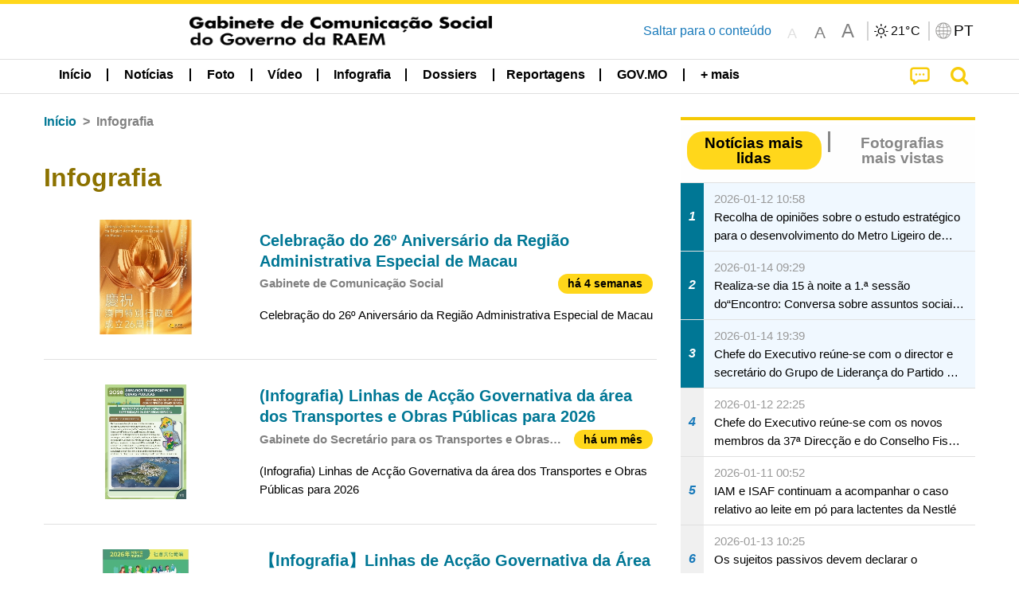

--- FILE ---
content_type: text/html;charset=UTF-8
request_url: https://www.gcs.gov.mo/news/list/pt/menu/Infografia;jsessionid=F54913CCA4FE40184B3ACDC1B1AEE558.app03?0
body_size: 28949
content:
<!DOCTYPE html>
<html prefix="og: http://ogp.me/ns#" lang="pt" xml:lang="pt" itemscope="" itemtype="http://schema.org/WebPage">
<head><meta name="charset" content="UTF-8" />
<script type="text/javascript" src="../../../wicket/resource/org.apache.wicket.Application/js/jquery/3.6.1/jquery-ver-9C4C522636859B8A7284CCD5CAFD73D1.js"></script>
<script type="text/javascript" src="../../../wicket/resource/org.apache.wicket.ajax.AbstractDefaultAjaxBehavior/res/js/wicket-ajax-jquery-ver-8CD946166F47E5DD4EADD165939FF57D.js"></script>
<script type="text/javascript">
/*<![CDATA[*/
Wicket.Event.add(window, "domready", function(event) {  new Waypoint.Infinite({	element: $('#id6')[0], items: ' .infiniteBody .infiniteItem',  more: ' .infiniteNext.nextItems',  moreContainer: ' .infiniteNext',  ajaxBaseURL: 'list/pt/menu/Infografia?0',  loadingClass: 'infiniteLoadingSpinner', isLoadOnScroll: false,  onBeforePageLoad: $.noop,  onAfterPageLoad: $.noop});;});
/*]]>*/
</script>
<link rel="stylesheet" type="text/css" href="../../../wicket/resource/local.gcs.shareLib.wicket.errDecorator.ToastrErrorDecoratorHandler/toastr-ver-00B6B0A8284AF38B52631E3AF6FBBF54.css" />
<script type="text/javascript" src="../../../wicket/resource/local.gcs.shareLib.wicket.errDecorator.ToastrErrorDecoratorHandler/toastr-ver-199B87B3C359B8DA31FDBB9A2E2F92C2.js"></script>

	<style id="local-gcs-news-ui-component-PinnedSectionPanel-0">
/*<![CDATA[*/

.pinnedContainer {
	width: 100%;
	/*     background: #0181c8; */
	padding: 1.2rem;
	/*     border-bottom: 1px solid white; */
}

.pinnedSection {
	color: white;
	font-size: 1.5rem;
	font-weight: bolder;
	background: #ffd71b;
	margin: 0;
	will-change: filter;
	/* -webkit-filter: drop-shadow(0px -6px 8px black); */
	box-shadow: 0 5px 10px -6px black;
}

.urgesIcon, .urgesTitle, .pinnedSection {
	/* 	text-align: center; */

}

.urgesTitle {
	color: #ffd71b;
	font-size: 1.5rem;
	font-weight: bolder;
}

.urgesIcon {
	color: #ffd71b;
	font-size: 1.5rem;
	font-weight: bolder;
	margin-top: 1.2rem;
	max-width: 57rem;
	justify-content: space-evenly;
}

.urgesIcon img {
	border-radius: 15%;
}

.urgesIcon a {
	max-width: 11%;
	margin-top: 0.5rem;
}

.urgesIcon legend {
	width: 100%;
	border-bottom: 1px solid #ffd71b;
}

.togglePinnedBtn {
	color: black;
	background-color: #ffd71b;
	float: left;
	font-size: 1rem;
	padding: .4rem 1.5rem;
	font-weight: bolder;
	border-bottom-left-radius: 2rem;
	border-bottom-right-radius: 2rem;
    position: absolute;
    bottom: -2rem;
    box-shadow: 3px 5px 10px -6px black;
}

.closed .togglePinnedBtn{
	box-shadow: unset;
}

.togglePinnedBtn img{
	width: 1.3rem;
    margin-right: 0.5rem;
}

.togglePinnedBtn img{
    transform: rotate(180deg);

}

.closed .togglePinnedBtn img{
    transform: unset;

}

.urgesClose, .urgesOpen {
	margin-right: 0.3rem;
}

.togglePinnedBtn .fa-angle-double-up {
	font-size: 1.5rem;
}

.pinnedCell {
	position: absolute;
	/* 	-webkit-filter: drop-shadow(-7px 7px 0.8rem #686868); */
}

.closed .fa-angle-double-up {
	transform: rotate(180deg);
}

.closed .urgesClose {
	display: none;
}

.urgesOpen {
	display: none;
}

.closed .urgesOpen {
	display: inline-block;
}

.closed.pinnedSection {
	-webkit-filter: unset;
	box-shadow: unset;
}

.textLinksContainer {
    width: 100%;
    margin: 0 auto 0 auto;
    font-size: 1.15rem;
    padding-top: 0.5rem;
    padding-bottom: 0.5rem;
}

.textLinksContainer a {
    color: #333136;
    padding-left: 1.2rem;
    margin-left: 1rem;
    margin-right: 1rem;
    position: relative;
    margin-top: 0.5rem;
    margin-bottom: 0.5rem;
}

.textLinksContainer a:hover, .textLinksContainer a:focus {
    color: black;
}

.textLinksContainer a:before {
    content: '';
    height: 9px;
    width: 9px;
    background-color: #333136;
    display: flex;
    position: absolute;
    top: calc(50% - 5px);
    left: 0;
}

.textLinksContainer a div {
    text-decoration: underline;
    text-decoration-color: #b1962b;
    line-height: 1;
}

.urgeMsg {
	font-weight:normal;
	font-size: 1.8rem;
	max-width: 100% /* line-heihgt:1.2; */
}

.pinnedTitle {
	display: block;
	font-size: 1.5rem;
	font-weight: bolder;
	padding:1rem 0;
	min-height: 1rem;
	background: linear-gradient(180deg, transparent calc(50% - 1px), black calc(50%), transparent calc(50% + 1px));
}

.pinnedTitle>* {
	background-color: #ffd71b;
	padding-left: 1rem;
	padding-right: 1rem;
}

.pinnedTopicLink {
	border: 2px black solid;
    border-radius: 10px;
    background:none;
    max-height:5rem;
    color:black;
    overflow: hidden;
    margin:0.8rem 0.3rem;
    line-height: 1;
    min-height: 3.8rem;
}

.pinnedInfoContainer a.bright.pinnedTopicLink {
	background: #1882da;
    border: none;
    color: white;

}

.togglePinnedBtnContainer{
	margin: auto;
	max-width: 80rem;
}

.pinnedContainer {
    background-color: #ffd71b;
    color: black;
    text-align: center;
}

.pinnedSlick {
	position: relative;
	max-width: 100%;
}

.pinnedLinkContainer {
	padding-top: .5rem;
    justify-content: space-evenly;
}

.pinnedContainer {
	padding:2rem;
}

.pinnedTitle{color:black}
.urgesIcon{color:black}
.urgesIconTitle{color:black}

@media screen and (max-width: 39.9375em) {
	.urgesIcon a {
		max-width: 22.5%;
	}

	.pinnedSection {
		font-size: 1.3rem;
	}

	.pinnedSection {
	    margin:0;
	}
}

@media print, screen and (min-width: 40em){
	.ncvTopic.grid-margin-x > .medium-4 {
	    width: calc(33.33333% - 0.6rem);
	}
}


/*]]>*/
</style>

		<style id="local-gcs-news-ui-component-FontSizeBtnPanel-0">
/*<![CDATA[*/

			.fontSize {
			    display: flex;
			    flex-wrap: nowrap;
			    -webkit-box-align: stretch;
			    -webkit-align-items: stretch;
			    -ms-flex-align: stretch;
			    align-items: stretch;
			}
			
			.fontSize .a {
				margin-right: 0.6rem;
			}
			
			.SFont, .SFont:hover, .MFont, .LFont, .SFont:focus, .MFont:focus, .LFont:focus{
				color: gray;
				width: 2rem;
				border-radius: 15%;
			    padding: 0.15rem 0;
			}
			
			 html.Medium .SFont:hover, html.Large .SFont:hover, .MFont:hover, .LFont:hover{
				color: gray;
			    border: 1px solid #facf04;
			}
			
			.SFont:hover, html.Medium .MFont:hover, html.Large .LFont:hover{
				border: unset;
			}
			
			.MFont span{
				font-size: 1.3rem;
				line-height: 1;
			}
			
			.SFont span{
				font-size: 1.1rem;
				line-height: 1;
			}
			
			.LFont span{
				font-size: 1.5rem;
				line-height: 1;
			}
			
		
/*]]>*/
</style>
	<link rel="stylesheet" type="text/css" href="../../../wicket/resource/local.gcs.news.ui.component.FontSizeBtnPanel/FontSizeBtnPanel-ver-61E0FE4AE7962D50382FAB7934E075DA.css" />
<script type="text/javascript" src="../../../wicket/resource/local.gcs.news.ui.component.FontSizeBtnPanel/FontSizeBtnPanel-ver-C12C310FF12B95AF97D5DA5DF2482918.js"></script>
<link rel="stylesheet" type="text/css" href="../../../wicket/resource/local.gcs.news.ui.component.URLLocaleSelectionDropdownPanel/URLLocaleSelectionDropdownPanel-ver-9C0ED763CA4D908155ED221D683B55B8.css" />
<link rel="stylesheet" type="text/css" href="../../../wicket/resource/local.gcs.news.ui.component.DropDownMenuPanel/DropDownMenuPanel-ver-B1DC3C4061B8156258D1B8FB8615EF0C.css" />

		<script id="local-gcs-news-ui-component-HeaderPanel-0">
/*<![CDATA[*/

			function jumpToContentSection(_selector){
				$('html, body').animate({scrollTop:$(_selector).offset().top}, 800);
				$(_selector).find("a[href]:not([tabindex='-1']),area[href]:not([tabindex='-1']),input:not([disabled]):not([tabindex='-1']),select:not([disabled]):not([tabindex='-1']),textarea:not([disabled]):not([tabindex='-1']),button:not([disabled]):not([tabindex='-1']),iframe:not([tabindex='-1']),[tabindex]:not([tabindex='-1']),[contentEditable=true]:not([tabindex='-1'])").eq(0).focus();
			}
		
/*]]>*/
</script>
	<link rel="stylesheet" type="text/css" href="../../../wicket/resource/local.gcs.news.ui.component.HeaderPanel/HeaderPanel-ver-C2B4AD30BAB3EFEF50A311A71459F8B9.css" />
<link rel="stylesheet" type="text/css" href="../../../css/rainstorm_font/rainstorm.css" />
<link rel="stylesheet" type="text/css" href="../../../wicket/resource/local.gcs.shareLib.wicket.locale.LocaleSelectionPanel/LocaleSelectionPanel-ver-47C1D0488F0B0A70BA93814AAECFCCC6.css" />
<style type="text/css" id="severeWeather">
@font-face { font-family: 'msar-typhoon-signal';src:url('../../../wicket/resource/org.apache.wicket.Application/fonts/typhoon/msar-typhoon-signal-ver-2689C55CA8D469E021CC7DED059A7651.eot');src:url('../../../wicket/resource/org.apache.wicket.Application/fonts/typhoon/msar-typhoon-signal-ver-2689C55CA8D469E021CC7DED059A7651.eot?#iefix') format('embedded-opentype'),url('../../../wicket/resource/org.apache.wicket.Application/fonts/typhoon/msar-typhoon-signal-ver-275C9146AF49200DCA46C76CBEEA4C5B.woff') format('woff'),url('../../../wicket/resource/org.apache.wicket.Application/fonts/typhoon/msar-typhoon-signal-ver-808F163E17664B4DB92975BBEABB8255.ttf') format('truetype'),url('../../../wicket/resource/org.apache.wicket.Application/fonts/typhoon/msar-typhoon-signal-ver-473F3018D3D439EBD84DA8BADC106CF2.svg#msar-typhoon-signal') format('svg');font-weight: normal;font-style: normal;}@font-face {font-family:'msar-stormsurge';src:url('../../../wicket/resource/org.apache.wicket.Application/fonts/stormsurge/msar-stormsurge-ver-766D97DE1782425F6322F529BF1E9043.eot');src:url('../../../wicket/resource/org.apache.wicket.Application/fonts/stormsurge/msar-stormsurge-ver-766D97DE1782425F6322F529BF1E9043.eot?#iefix') format('embedded-opentype'),url('../../../wicket/resource/org.apache.wicket.Application/fonts/stormsurge/msar-stormsurge-ver-09F21A046D0EC191F20A2C8013D18A5B.woff') format('woff'),url('../../../wicket/resource/org.apache.wicket.Application/fonts/stormsurge/msar-stormsurge-ver-6B4F1C29E0F0E2AB99C6E0A2AC69B9E2.ttf') format('truetype'),url('../../../wicket/resource/org.apache.wicket.Application/fonts/stormsurge/msar-stormsurge-ver-7BDE892848C1CBB25AC5240EEC6068DB.svg#msar-stormsurge') format('svg');font-weight: normal;font-style: normal;}</style>
<script type="text/javascript" src="../../../js/HeaderPanel.js"></script>
<script type="text/javascript" src="../../../wicket/resource/local.gcs.news.ui.component.HeaderPanel/SevereWeatherRollPanel-ver-37C21745BEE40FC7A0B344F3C1487A93.js"></script>
<script type="text/javascript" src="../../../wicket/resource/local.gcs.news.ui.component.HeaderPanel/WCAGDisclosureNav-ver-5D7403CE59AFD24790039FBA6AAEDF89.js"></script>

	<style id="local-gcs-news-ui-component-AppDownloadsPanel-0">
/*<![CDATA[*/

.iLink {
	width: 20%;
/* 	height: 30%; */
	height: 100%;
	position:absolute;
	display: block;
}

.r1 {
	top: 10%;
	top: 0%;
}
.r2 {
	top: 60%;
}
.c1 {
	right: 53%;
}
.c2 {
	right: 30%;
}
.c3 {
	right: 5%;
}


/*]]>*/
</style>

		<style id="local-gcs-news-ui-component-FooterPanel-0">
/*<![CDATA[*/




/*]]>*/
</style>
	<link rel="stylesheet" type="text/css" href="../../../wicket/resource/local.gcs.news.ui.component.FooterPanel/FooterPanel-ver-C23780B6F02D277F794FA8A04C13D036.css" />
<script type="text/javascript" src="../../../js/SubscriptionPanel.js"></script>
<link rel="stylesheet" type="text/css" href="../../../wicket/resource/local.gcs.news.ui.component.SubscriptionPanel/SubscriptionPanel-ver-7F2DF3442BA23244C19D02AC1090E137.css" />

	<script id="local-gcs-news-ui-component-SharePanel-0">
/*<![CDATA[*/

		function fallbackCopyTextToClipboard(text) {
			var textArea = document.createElement("textarea");
			textArea.value = text;
			document.body.appendChild(textArea);
			textArea.focus();
			textArea.select();

			try {
				var successful = document.execCommand("copy");
				var msg = successful ? "successful" : "unsuccessful";
				console.log("Fallback: Copying text command was " + msg);
			} catch (err) {
				console.error("Fallback: Oops, unable to copy", err);
			}

			document.body.removeChild(textArea);
		}

		function copyTextToClipboard(text) {
			if (!navigator.clipboard) {
				fallbackCopyTextToClipboard(text);
				return;
			}
			navigator.clipboard.writeText(text).then(function() {
				console.log("Async: Copying to clipboard was successful!");
			}, function(err) {
				console.error("Async: Could not copy text: ", err);
			});
		}

		
		function copyLink() {
			copyTextToClipboard($('.a2a_kit.sharePanelShow').attr('data-a2a-url'));
			setTimeout(function() {
				$('#copyDone').foundation('close');
			}, 2000);
		};
	
/*]]>*/
</script>
<link rel="stylesheet" type="text/css" href="../../../wicket/resource/local.gcs.news.ui.component.SharePanel/SharePanel-ver-EE0F4905B75B96405990C97159C9FA3A.css" />
<script type="text/javascript" src="../../../js/addtoany/page.js"></script>
<script type="text/javascript" id="SharePanel">
/*<![CDATA[*/
function updateSharePanel(url, caption, shareLoggerUrl){$('.sharePanel .sharePanelShow').attr('data-a2a-url', url);$('.sharePanel .sharePanelShow').attr('data-a2a-title', caption);$('.sharePanel .sharePanelShow').attr('data-logurl', shareLoggerUrl);$('#shareModal').foundation('open');}
/*]]>*/
</script>
<style type="text/css" id="SharePanel_tgcss">
.a2a_s_telegram::before{content: url(../../../img/icons22/SVG/icon_tg.svg);}</style>
<link rel="stylesheet" type="text/css" href="../../../wicket/resource/local.gcs.news.ui.component.HotNewsPanel/HotNewsPanel-ver-B0624A5073753B20DE05F7650E8EE9A1.css" />
<script type="text/javascript" src="../../../wicket/resource/local.gcs.shareLib.wicket.common.JQueryLazyLoadImageBehavior/jquery.lazyload-ver-F35BAD2245519FD941DFD85C66578B11.js"></script>

	<style id="local-gcs-news-ui-component-HotGalleryPanel-0">
/*<![CDATA[*/

.box75 .galleryThumbnail {
	margin: 5%;
	border: 2px white solid;
	position: absolute;
	top: 0;
	max-height: 75%;
	justify-content: center;
	width: 90%;
	object-fit: cover;
}
.hotGalleryListView{padding:0.5rem 0}

.hotGalleryFirstCaption {
	padding-left:3%;
	padding-right:1.5%;
	padding-top:8%;
	max-height:100%
}

@media screen and (max-width: 39.9375em) {
	.hotGalleryFirstCaption {
		padding-top:6.6%;
	}
}


/*]]>*/
</style>
<link rel="stylesheet" type="text/css" href="../../../wicket/resource/local.gcs.news.ui.component.HotGalleryPanel/HotNewsPanel-ver-B0624A5073753B20DE05F7650E8EE9A1.css" />

	<style id="local-gcs-news-ui-component-HotInfoPanel-0">
/*<![CDATA[*/

.hotInfoPanel{padding: 0.5rem 0;}
.hotInfoPanel .tabs-panel{background:white!important}
.hotInfoPanel .tabs-panel{padding:0}
.hotInfoPanel.tabs-content,.hotInfoPanel.tabs{border:none}	
.hotInfoPanel .tabs-title > a:focus, .hotInfoPanel .tabs-title > a[aria-selected='true'] {
	background: #ffd71b;
	color:black;
	border-radius: 20px;
	margin:0 0.5rem;
	
}
.hotInfoPanel .tabs-title > a {
    font-size: 1.2rem;
    color: #878787;
    font-weight: bolder;
    padding:0.3rem 1rem;
/* 	margin:0.5rem 0; */
}

.hotInfoPanel .tabs-title{max-width:50%}
.hotInfoPanel .infoLead{display:none}

/*]]>*/
</style>

		<style id="local-gcs-news-ui-slider-CyclePanel-0">
/*<![CDATA[*/


/*]]>*/
</style>
	
	<style id="local-gcs-news-ui-slider-TopicsCyclePanel-0">
/*<![CDATA[*/

.cycleSlider.topicsItemContainer {
	margin-bottom: 0rem;
	height: 20rem;
}
.topicsSlide>div{
	margin:0 0.5rem;
	padding:1rem 0;
	border-bottom: 1px solid lightgray;
}

.topicsSlide .newsTopicsSubject{
	color:black!important;
}

.topicsCycle .infoLead{
	font-size: 1.2rem;
    font-weight: bolder;
    padding: 0.3rem 1rem;
}

/*]]>*/
</style>
<link rel="stylesheet" type="text/css" href="../../../wicket/resource/local.gcs.news.ui.slider.CyclePanel/CyclePanel-ver-3EF8E7D493F9B1738A5CBBB8E4079CB7.css" />
<script type="text/javascript" id="js.jquery-cycle" src="https://cdnjs.cloudflare.com/ajax/libs/jquery.cycle2/2.1.6/jquery.cycle2.min.js" crossOrigin="anonymous" integrity="sha384-gh5RtRwMvDmzWU1efMWsMIObvslAvJ8rg8+96kQbDXaWEbFMlqwMwyhouylJpclD"></script>
<script type="text/javascript" src="../../../wicket/resource/local.gcs.news.ui.slider.CyclePanel/CyclePanel-ver-11F82157120EFCEE25D96BF3E22B3F80.js"></script>
<link rel="stylesheet" type="text/css" href="../../../wicket/resource/local.gcs.news.ui.slider.TopicsCyclePanel/TopicsCyclePanel-ver-46216C9AB92FB693E2E12FCE0BDC6C91.css" />

	<style id="local-gcs-news-ui-slider-PromotionCyclePanel-0">
/*<![CDATA[*/

		.promotionCycle .infoLead{
			font-size: 1.2rem;
			font-weight: bolder;
			padding: 0.3rem 1rem;
		}
	
/*]]>*/
</style>
<link rel="stylesheet" type="text/css" href="../../../wicket/resource/local.gcs.news.ui.slider.PromotionCyclePanel/PromotionCyclePanel-ver-8A3660CC9BCC41568DC71B2B0056FB44.css" />
<link rel="stylesheet" type="text/css" href="../../../wicket/resource/local.gcs.news.ui.component.Navigator/Navigator-ver-9A470930E21C7390885B0AE426E8B741.css" />

		<style id="local-gcs-news-ui-component-ListModeSwitchButtonPanel-0">
/*<![CDATA[*/

		
/*]]>*/
</style>
	<link rel="stylesheet" type="text/css" href="../../../wicket/resource/local.gcs.news.ui.component.ListModeSwitchButtonPanel/ListModeSwitchButtonPanel-ver-6467F000A66FC52C9E595A4A281EF453.css" />
<script type="text/javascript" id="wicket-ajax-base-url">
/*<![CDATA[*/
Wicket.Ajax.baseUrl="list/pt/menu/Infografia?0";
/*]]>*/
</script>
<script type="text/javascript" src="../../../wicket/resource/local.gcs.news.ui.component.TimeAgoPanel/timeago.min-ver-64148F39FD47770B426F9637AB411274.js"></script>
<script type="text/javascript" src="../../../wicket/resource/local.gcs.news.ui.component.TimeAgoPanel/timeagoInit-ver-98C3202783D18786EB5E996267998AA6.js"></script>
<link rel="stylesheet" type="text/css" href="../../../wicket/resource/local.gcs.news.ui.component.DualHeadlinePanel/DualHeadlinePanel-ver-6C2CEB5C6C889C563B94A9313CAAF880.css" />
<link rel="stylesheet" type="text/css" href="../../../wicket/resource/local.gcs.news.ui.component.BaseInfoPanel/BaseInfoPanel-ver-4C0DA2ABB9005F09587E121F3CD9253D.css" />
<link rel="stylesheet" type="text/css" href="../../../wicket/resource/local.gcs.news.ui.component.ListBaseInfoPanel/ListBaseInfoPanel-ver-D1732A3C049228EBE252E778FBEF87F3.css" />
<script type="text/javascript" src="../../../wicket/resource/local.gcs.news.ui.component.ListBaseInfoPanel/ListBaseInfoPanel-ver-AF350F5E01E86122B1D7B162888F9C01.js"></script>

	<style id="local-gcs-news-ui-component-InfiniteDataView-0">
/*<![CDATA[*/

@keyframes infiniteLoadingSpinner {
	to {transform: rotate(360deg);
}

}
.infiniteDataView {
	position: relative;
}

.infiniteLoadingSpinner:after {
	content: '';
	box-sizing: border-box;
	position: absolute;
	left: 50%;
	width: 1.5em;
	height: 1.5em;
	border-radius: 50%;
	border: 0.2em solid #ccc;
	border-top-color: #f4c904;
	animation: infiniteLoadingSpinner .6s linear infinite;
}

.infiniteBody {
	border-color: #e6e6e6;
	border-left: 0px;
	border-right: 0px;
}

.infiniteItem {
	border-color: #e6e6e6 !important;
}

.infiniteNext {
	border-left: 0px;
	border-right: 0px;
	padding: 0.5rem;
}

.infiniteNext.nextItems span {
	cursor: pointer;
	color: #5dade2;
	/* 				    width: max-content; */
	/* 				    font-size: 1rem; */
	/* 				    margin: 0 auto; */
	/* 				    font-weight: bolder; */
}

/*]]>*/
</style>
<script type="text/javascript" src="../../../wicket/resource/local.gcs.news.ui.component.InfiniteDataView/jquery.waypoints-ver-79E006D0A91515A94802E45CC90466D4.js"></script>
<script type="text/javascript" src="../../../wicket/resource/local.gcs.news.ui.component.InfiniteDataView/infinite.wicket-ver-3832CFF76CA70918558FD11051154E62.js"></script>

<style id="local-gcs-news-ui-component-InfiniteListPanel-0">
/*<![CDATA[*/


	.mobileNewsList div .deptLabel {
		color: #808080;
	    font-size: 0.95rem;
	}
	
	.mobileNewsList div .render_timeago_css {
		color: black;
	    padding: 0.3rem 0.8rem;
	    border-radius: 15px;
	    background-color: #ffd71b;
	    line-height: 1;
	    font-size: 0.85rem;
	}
	
	.mobileNewsList .infoSubjectContainer * {
	    font-weight: bold;
	}
	
	

/*]]>*/
</style>
<link rel="stylesheet" type="text/css" href="../../../wicket/resource/local.gcs.news.ui.component.InfiniteListPanel/InfiniteListPanel-ver-64D1E285FA43B267FDF31C187D4B72D1.css" />

<meta name="apple-mobile-web-app-capable" content="no">
<meta name="mobile-web-app-capable" content="yes">
<title>NEWS GOV-MO</title>
<meta name="viewport" content="width=device-width,initial-scale=1.0" />
<link rel="stylesheet" type="text/css" href="../../../css/font-awesome/css/font-awesome.min.css" />
<link rel="stylesheet" type="text/css" href="https://cdnjs.cloudflare.com/ajax/libs/foundation/6.7.5/css/foundation.css" media="all" crossOrigin="anonymous" integrity="sha384-Dau/zVhBb31/x9iiUiK17t6SnljnMFglPtv7iiMFySVF/QS9rvQO5BvoSAB6dAbT" />
<link rel="stylesheet" type="text/css" href="https://cdnjs.cloudflare.com/ajax/libs/foundicons/3.0.0/foundation-icons.css" media="all" crossOrigin="anonymous" integrity="sha384-kPtoyGXH53LPYu4uzFVNhdgIdlOIG/v3jWToR9O43Al7jMR1G23S5YF/xWTbA+I4" />
<link rel="stylesheet" type="text/css" href="https://cdnjs.cloudflare.com/ajax/libs/motion-ui/1.2.2/motion-ui.css" media="all" crossOrigin="anonymous" integrity="sha384-ejYpiU7KiNuu0ClqU2MoWZ5NwmGmbXUQK6132wRjdhh3/Bl5HPOOoG1Ji4v2Ya7S" />
<link rel="stylesheet" type="text/css" href="../../../css/weather-icons-master/css/weather-icons.min.css" />
<link rel="stylesheet" type="text/css" href="../../../wicket/resource/local.gcs.news.ui.BasePage/BaseStyle-ver-A1883211F9F43BA60A3DED10F3A75A24.css" />
<script type="text/javascript" id="js.js-cookie" src="https://cdnjs.cloudflare.com/ajax/libs/js-cookie/2.2.1/js.cookie.min.js" crossOrigin="anonymous" integrity="sha384-eITc5AorI6xzkW7XunGaNrcA0l6qrU/kA/mOhLQOC5thAzlHSClQTOecyzGK6QXK"></script>
<script type="text/javascript" id="js.foundation" src="https://cdnjs.cloudflare.com/ajax/libs/foundation/6.7.5/js/foundation.min.js" crossOrigin="anonymous" integrity="sha384-tNxCYJzHKwvsthxzcjUC+grZ0NkGrPQ25FSOJdeYuU4feE6yay2ly843Ntnn9oR9"></script>
<script type="text/javascript" id="js.jquery-mark" src="https://cdnjs.cloudflare.com/ajax/libs/mark.js/8.11.1/jquery.mark.min.js" crossOrigin="anonymous" integrity="sha384-iqnguDoMujGknA4B5Jk7pbSn7sb7M8Tc0zVsTNQXm629Xx00jGEpD9TsZXbfNjKO"></script>
<script type="text/javascript" src="../../../wicket/resource/local.gcs.news.ui.BasePage/scrollTop-ver-0DB0BEEB4D555C3AA74A8B756A7E4522.js"></script>
<meta property="og:image" content="https://www.gcs.gov.mo/img/appIcon/newsIcon3_296x296.png" />
<meta itemprop="image" content="https://www.gcs.gov.mo/img/appIcon/newsIcon3_296x296.png" />
<meta property="og:site_name" content="Gabinete de Comunicação Social do Governo da RAEM" />
<meta property="og:title" content="Gabinete de Comunicação Social do Governo da RAEM" />
<meta itemprop="name" content="Gabinete de Comunicação Social do Governo da RAEM" />
<meta property="og:type" content="website" />
<meta property="og:url" content="https://www.gcs.gov.mo/" />
<meta property="og:locale" content="pt_pt" />
<link rel="stylesheet" type="text/css" href="../../../wicket/resource/local.gcs.news.ui.HeaderFooterLayout/v22-ver-3B87830C74C6C76BDCDB5B01FB4EA504.css" />
<script type="text/javascript" id="add_lang_function">
/*<![CDATA[*/
function addLangClass() {var lang='zh-hant'; var path = window.location.pathname; if (path.includes('/pt;') || path.includes('/pt/') || path.endsWith('/pt')) lang = 'pt'; else if (path.includes('/en;') || path.includes('/en/') || path.endsWith('/en')) lang='en'; else if (path.includes('/zh-hans;')||path.includes('/zh-hans/')||path.endsWith('/zh-hans')) lang='zh-hans';$('body').addClass(lang);}
/*]]>*/
</script>
<link rel="stylesheet" type="text/css" href="../../../wicket/resource/local.gcs.news.ui.AsideLayout/AsideLayout-ver-FEF36A6EEC28590DFD434AC9D5267816.css" />
<link rel="stylesheet" type="text/css" href="../../../wicket/resource/local.gcs.news.ui.BaseShowPage/BaseShowPage-ver-0258BED4C6859AC00B6881E1F9D27911.css" />
<script type="text/javascript" src="../../../wicket/resource/local.gcs.news.ui.BaseShowPage/BaseShowPage-ver-4C2E910D8BB8B517F2A321447DD492BA.js"></script>
<link rel="stylesheet" type="text/css" href="../../../wicket/resource/local.gcs.news.ui.ListPage/ListPage-ver-A196715B496177CC3BCF1E5249F7E1BB.css" />
<script type="text/javascript" src="../../../wicket/resource/local.gcs.news.ui.ListPage/promotionListSlick-ver-7EB15D1499F7599714641A1C0267E021.js"></script>
<link rel="apple-touch-icon" href="../../../img/appIcon/newsIcon3.png" />
<link rel="apple-touch-icon" href="../../../img/appIcon/newsIcon3_152x152.png" sizes="152x152" />
<link rel="apple-touch-icon" href="../../../img/appIcon/newsIcon3_167x167.png" sizes="167x167" />
<link rel="apple-touch-icon" href="../../../img/appIcon/newsIcon3_180x180.png" sizes="180x180" />
<link rel="apple-touch-icon-precomposed" href="../../../img/appIcon/newsIcon3_192x192.png" sizes="192x192" />
<link rel="shortcut icon" href="../../../img/appIcon/newsIcon3_128x128.png" sizes="128x128" />
<link rel="shortcut icon" href="../../../img/appIcon/newsIcon3_192x192.png" sizes="192x192" />
<meta name="apple-itunes-app" content="app-id=806002811" />
<link rel="stylesheet" type="text/css" href="../../../wicket/resource/local.gcs.nbs.ui.component.PNotifyWebSocketBehavior/pnotify.custom.min-ver-B6429C8A5A42C1C829232CD9BD8F00D1.css" />
<script type="text/javascript" src="../../../wicket/resource/local.gcs.nbs.ui.component.PNotifyWebSocketBehavior/pnotify.custom.min-ver-A44A20D89EE955AC4BB8D2FE48EC3039.js"></script>
<script type="text/javascript" src="../../../wicket/resource/local.gcs.news.ui.component.WSSBehavior/WSSBehavior-ver-1466187727C625CBF1C76E0729681422.js"></script>
<script type="text/javascript">
/*<![CDATA[*/
Wicket.Event.add(window, "domready", function(event) { 
toastr.options = {'closeButton': true,'debug': false,'newestOnTop': false,'progressBar': false,'positionClass': 'toast-top-right','preventDuplicates': false,'onclick': null,'showDuration': '300','hideDuration': '1000','timeOut': '5000','extendedTimeOut': '1000','showEasing': 'swing','hideEasing': 'linear','showMethod': 'fadeIn','hideMethod': 'fadeOut'};
updateFontSize(Cookies.get('fontSize'));;
updateWeather('https://gcloud.gcs.gov.mo/meteo/live/weather.json','https://gcloud.gcs.gov.mo/meteo/live/schoolsuspension.json','pt','Info especial');;
const hideWeatherWhenSmall = (changes, observer) => { changes.forEach(change => { if (change.intersectionRatio === 0 && window.screen.width <= 640) { hideSevereWeatherPanel();console.log('test');} });};const observerOpts = { root: null, rootMargin: '0px', threshold: [0, 1]};const observer = new IntersectionObserver(hideWeatherWhenSmall, observerOpts);const weatherContentElements = document.querySelectorAll('#severeWeatherPanelContainer');weatherContentElements.forEach(el => observer.observe(el));;
new DisclosureNav(document.querySelectorAll('#main-menu')[0], '' ,'.dropdownArea');;
setWebappURL('../../../');
$(".jq_lazyloadimg").lazyload();;
iniCycle({ "slider": "#test .cycleSlider", "pagerActiveClass": "active", "slides": ".slide", "fx": "scrollHorz", "autoHeight": 1, "pagerTemplate": "", "pager": "#test .cycle-pager", "swipe": true, "timeout": 5000 });;
iniCycle({ "slider": "#id5 .cycleSlider", "pagerActiveClass": "active", "slides": ".slide", "fx": "scrollHorz", "autoHeight": "362:92", "pagerTemplate": "", "pager": "#id5 .cycle-pager", "swipe": true, "timeout": 5000 });;
timeagoInit('.render_timeago_css.not_render', 'pt', 48);
$(document).foundation();;
if(('standalone' in window.navigator) && window.navigator.standalone){var noddy, remotes = false;document.addEventListener('click', function(event) {noddy = event.target;while(noddy.nodeName !== 'A' && noddy.nodeName !== 'HTML') { noddy = noddy.parentNode;}if('href' in noddy && noddy.href.indexOf('http') !== -1 && (noddy.href.indexOf(document.location.host) !== -1 || remotes)){event.preventDefault();document.location.href = noddy.href;}},false);};
$('.ouroMask').hide();;
addLangClass();;
resizeDateRangeBar();
$( '.baseContent' ).each(function() {
	if($( this ).getLines() > 3)
   $( this ).addClass('fade');
});
;
promotionSlick();;
showHideGrid();;
initWSS('wss://www.gcs.gov.mo/news/wicket/websocket/pt', { 'text_escape':false, 'delay':10000, 'styling':'brighttheme', 'min_height':'16px', 'width':'300px', 'icon':true, 'addclass':'', 'title_escape':false });
Wicket.Event.publish(Wicket.Event.Topic.AJAX_HANDLERS_BOUND);
;});
/*]]>*/
</script>
</head>
<body class="v22">
 		<div id="ptrhead">
 			<img alt="Loading" src="../../../img/spinning.gif">
        </div>
        <div id="ptrcontent" style="position:relative;">
        	
		<div class="ouroMask">
			<span class="ouro ouro3" style="top: 50vh;left:50vw"> <span class="ouroLeft"> <span class="anim"></span>
			</span> <span class="ouroRight"> <span class="anim"></span>
			</span>
			</span>
		</div>
		<div id="severeWeatherPanelContainer">
			<div class="baseSize severeWeatherPanel" id="severeWeatherPanel" title="Estado Actual do Tempo"></div>
		</div>
		
		<div style="position: absolute;z-index: 12;width: 100%;" id="id7" class="pinnedSection closed">
	<div class="pinnedCell cell" style="padding:0 0 0.3rem 0;position:relative;">
		
	</div>
	
</div>
		
		<header class="pageHeader">
			<div id="topBannerContainer" class="pageWidth topBannerContainer">
				<div class="grid-container">
					<div class="topBanner top-bar grid-x align-justify">
						<div class="cell medium-auto align-center-middle grid-x hide-for-small-only">
							<div class="bannerLogo cell grid-x align-center-middle show-for-small-only">
									<a href="../../../home/pt;jsessionid=F54913CCA4FE40184B3ACDC1B1AEE558.app03"><img class="cell bannerIcon black" src="../../../img/bannerIconP.png" alt="Gabinete de Comunicação Social do Governo da RAEM"/></a>
							</div>
								<div class="bannerLogo cell grid-x align-center-middle hide-for-small-only">
									<a href="../../../home/pt;jsessionid=F54913CCA4FE40184B3ACDC1B1AEE558.app03"><img class="cell bannerIcon black" src="../../../img/bannerIconP.png" alt="Gabinete de Comunicação Social do Governo da RAEM"/></a>
							</div>
						</div>
						<div class="cell medium-shrink hide-for-small-only jumpToContent">
							<a href="javascript:jumpToContentSection('section.mainBody');">Saltar para o conteúdo</a>
						</div>
						<div class="cell medium-shrink grid-x align-middle align-spaced" style="z-index:11">
							<div class="fontSizeBtnContainer cell shrink">
		<div class="fontSize">
			<a class="SFont grid-x align-bottom align-center" href="javascript:updateFontSize(&#039;&#039;)"><span>A</span></a>
			<a class="MFont grid-x align-bottom align-center" href="javascript:updateFontSize(&#039;Medium&#039;)"><span>A</span></a>
			<a class="LFont grid-x align-bottom align-center" href="javascript:updateFontSize(&#039;Large&#039;)"><span>A</span></a>
		</div>
	</div>
							<div class="cell shrink yDivider"></div>
							<div id="weatherPanel" class="cell shrink toGray"></div>
							<div class="langBtnContainer cell shrink grid-x align-center-middle">
								<div class="cell shrink yDivider"></div>
								<button class="grid-x cell shrink icoBtn" type="button" data-toggle="langDropdown">
									<img class="cell shrink" alt="Língua" src="../../../img/langIcon.png">
									<span class="cell shrink selectedLang">PT</span>
								</button>
								<div class="langDropdown dropdown-pane" data-position="bottom" data-alignment="right" id="langDropdown" data-dropdown
									data-auto-focus="true" style="width: 10rem !important; z-index: 11">
									<div id="id8">
	<div class="dropDownArrowUp"></div>
	<div class="locales">
		<a class="localeOption" href="../../zh-hant/menu/%E5%9C%96%E6%96%87%E5%8C%85;jsessionid=F54913CCA4FE40184B3ACDC1B1AEE558.app03">
			<span class="localeLabel">繁體</span>
		</a><a class="localeOption" href="../../zh-hans/menu/%E5%9B%BE%E6%96%87%E5%8C%85;jsessionid=F54913CCA4FE40184B3ACDC1B1AEE558.app03">
			<span class="localeLabel">简体</span>
		</a><a class="localeOption checked" href="./Infografia;jsessionid=F54913CCA4FE40184B3ACDC1B1AEE558.app03">
			<span class="localeLabel">Português</span>
		</a><a class="localeOption" href="../../en/menu/Infographic;jsessionid=F54913CCA4FE40184B3ACDC1B1AEE558.app03">
			<span class="localeLabel">English</span>
		</a>
	</div>
</div>
								</div>
							</div>
						</div>
					</div>
				</div>

			</div>

			<div data-sticky-container>
				<div id="menuBar" class="sticky"  data-top-anchor="topBannerContainer:bottom" data-sticky data-margin-top="0" data-sticky-on="small">
					<div style="padding:0" class="title-bar grid-y show-for-small-only">
						<div class="grid-x align-middle cell">
							<button class="main-menu-icon">
								<span>
									<i class="fa fa-bars fa-2x align-center" style="color: black;margin-left: 0.5rem" aria-hidden="true">
									</i>
									<span class="mobile-menu-arrow-up invisible" style="margin-left: 0.5rem;display: block;"></span>
									<span class="show-for-sr">Índice</span>
								</span>

							</button>
							<div class="cell auto text-center ">
								<a href="../../../home/pt;jsessionid=F54913CCA4FE40184B3ACDC1B1AEE558.app03"><img class="newsLogo" alt="Gabinete de Comunicação Social do Governo da RAEM" src="../../../img/bannerIconP.png"/></a>
							</div>
							<button style="display: none;" class="align-middle align-center cpShowBtn" onclick="cpShow();">
								<img class="cpIcon" alt="Info Protecção Civil" src="../../../img/icons22/SVG/icon_notice.svg"/>
								<span class="cpBtnLabel">
									Info Protecção Civil
								</span>
							</button>
							<a href="../../../search/pt;jsessionid=F54913CCA4FE40184B3ACDC1B1AEE558.app03" class="cell shrink grid-x searchBtn">
								<span>
									<span class="show-for-sr">Pesquisar</span>
									<i class="fa fa-search fa-lg" aria-hidden="true"></i>
								</span>
							</a>
						</div>
<!--						mobile main menu-->
						<ul id="mobile-main-menu" class="cell grid-y">
							<li class="cell grid-y">
								<a class="mobile-menu-title menuSize" href="../../../home/pt;jsessionid=F54913CCA4FE40184B3ACDC1B1AEE558.app03" title="Início">Início</a>
							</li>
							
    <li class="menuLinkContainer menuSize align-center">
        <a class="show-for-medium dropdownButton align-center" href="../news/;jsessionid=F54913CCA4FE40184B3ACDC1B1AEE558.app03" aria-haspopup="true" aria-expanded="false">
            <div class="menuArrowUp align-center invisible"></div>
            <span>Notícias</span></a>

        <div class="show-for-medium dropdownArea grid-x align-center invisible">
            <div class="dropdownContent">
                <div class="cell grid-y align-center">
                    <a class="align-center" href="../news/Governo_Central_e_RAEM;jsessionid=F54913CCA4FE40184B3ACDC1B1AEE558.app03">
                        <span>Governo Central e RAEM</span>
                    </a>
                </div><div class="cell grid-y align-center">
                    <a class="align-center" href="../news/Assuntos_Governamentais_da_RAEM;jsessionid=F54913CCA4FE40184B3ACDC1B1AEE558.app03">
                        <span>Assuntos Governamentais da RAEM</span>
                    </a>
                </div><div class="cell grid-y align-center">
                    <a class="align-center" href="../news/Coopera%C3%A7%C3%A3o_Regional;jsessionid=F54913CCA4FE40184B3ACDC1B1AEE558.app03">
                        <span>Cooperação Regional</span>
                    </a>
                </div><div class="cell grid-y align-center">
                    <a class="align-center" href="../news/Rela%C3%A7%C3%B5es_Externas;jsessionid=F54913CCA4FE40184B3ACDC1B1AEE558.app03">
                        <span>Relações Externas</span>
                    </a>
                </div><div class="cell grid-y align-center">
                    <a class="align-center" href="../news/Servi%C3%A7os_P%C3%BAblicos;jsessionid=F54913CCA4FE40184B3ACDC1B1AEE558.app03">
                        <span>Serviços Públicos</span>
                    </a>
                </div><div class="cell grid-y align-center">
                    <a class="align-center" href="../news/Assuntos_Jur%C3%ADdicos;jsessionid=F54913CCA4FE40184B3ACDC1B1AEE558.app03">
                        <span>Assuntos Jurídicos</span>
                    </a>
                </div><div class="cell grid-y align-center">
                    <a class="align-center" href="../news/Combate_%C3%A0_Corrup%C3%A7%C3%A3o_e_Auditoria;jsessionid=F54913CCA4FE40184B3ACDC1B1AEE558.app03">
                        <span>Combate à Corrupção e Auditoria</span>
                    </a>
                </div><div class="cell grid-y align-center">
                    <a class="align-center" href="../news/Economia_e_Finan%C3%A7as;jsessionid=F54913CCA4FE40184B3ACDC1B1AEE558.app03">
                        <span>Economia e Finanças</span>
                    </a>
                </div><div class="cell grid-y align-center">
                    <a class="align-center" href="../news/Assuntos_Laborais;jsessionid=F54913CCA4FE40184B3ACDC1B1AEE558.app03">
                        <span>Assuntos Laborais</span>
                    </a>
                </div><div class="cell grid-y align-center">
                    <a class="align-center" href="../news/Ordem_P%C3%BAblica;jsessionid=F54913CCA4FE40184B3ACDC1B1AEE558.app03">
                        <span>Ordem Pública </span>
                    </a>
                </div><div class="cell grid-y align-center">
                    <a class="align-center" href="../news/Sa%C3%BAde;jsessionid=F54913CCA4FE40184B3ACDC1B1AEE558.app03">
                        <span>Saúde</span>
                    </a>
                </div><div class="cell grid-y align-center">
                    <a class="align-center" href="../news/Bem-estar_da_popula%C3%A7%C3%A3o;jsessionid=F54913CCA4FE40184B3ACDC1B1AEE558.app03">
                        <span>Bem-estar da população</span>
                    </a>
                </div><div class="cell grid-y align-center">
                    <a class="align-center" href="../news/Turismo_e_Cultura;jsessionid=F54913CCA4FE40184B3ACDC1B1AEE558.app03">
                        <span>Turismo e Cultura</span>
                    </a>
                </div><div class="cell grid-y align-center">
                    <a class="align-center" href="../news/Educa%C3%A7%C3%A3o_e_Desporto;jsessionid=F54913CCA4FE40184B3ACDC1B1AEE558.app03">
                        <span>Educação e Desporto</span>
                    </a>
                </div><div class="cell grid-y align-center">
                    <a class="align-center" href="../news/Planeamento_Urban%C3%ADstico_e_Infra-estruturas;jsessionid=F54913CCA4FE40184B3ACDC1B1AEE558.app03">
                        <span>Planeamento Urbanístico e Infra-estruturas</span>
                    </a>
                </div><div class="cell grid-y align-center">
                    <a class="align-center" href="../news/Obras_P%C3%BAblicas_e_Habita%C3%A7%C3%A3o;jsessionid=F54913CCA4FE40184B3ACDC1B1AEE558.app03">
                        <span>Obras Públicas e Habitação</span>
                    </a>
                </div><div class="cell grid-y align-center">
                    <a class="align-center" href="../news/Tr%C3%A2nsito_e_Energias;jsessionid=F54913CCA4FE40184B3ACDC1B1AEE558.app03">
                        <span>Trânsito e Energias</span>
                    </a>
                </div><div class="cell grid-y align-center">
                    <a class="align-center" href="../news/Ambiente_e_Meteorologia;jsessionid=F54913CCA4FE40184B3ACDC1B1AEE558.app03">
                        <span>Ambiente e Meteorologia</span>
                    </a>
                </div><div class="cell grid-y align-center">
                    <a class="align-center" href="../news/Tecnologia_e_Telecomunica%C3%A7%C3%A3o;jsessionid=F54913CCA4FE40184B3ACDC1B1AEE558.app03">
                        <span>Tecnologia e Telecomunicação</span>
                    </a>
                </div><div class="cell grid-y align-center">
                    <a class="align-center" href="../news/Comunica%C3%A7%C3%A3o_Social;jsessionid=F54913CCA4FE40184B3ACDC1B1AEE558.app03">
                        <span>Comunicação Social</span>
                    </a>
                </div><div class="cell grid-y align-center">
                    <a class="align-center" href="../news/Outros;jsessionid=F54913CCA4FE40184B3ACDC1B1AEE558.app03">
                        <span>Outros</span>
                    </a>
                </div>
            </div>
        </div>

        <!--        mobile menu title-->
        <div class="show-for-small-only">
            <ul class="accordion" data-accordion data-allow-all-closed="true">
                <li class="accordion-item" data-accordion-item>
                    <a href="#" class="accordion-title mobile-menu-title menuSize">
                        <span>Notícias</span>
                    </a>
                    <div style="padding: 0" class="accordion-content" data-tab-content>
                        <ul class="accordion" data-accordion data-allow-all-closed="true">
                            <li>
                                <a href="../news/;jsessionid=F54913CCA4FE40184B3ACDC1B1AEE558.app03" class="mobile-menu-item">
                                    <span>Todos </span>
                                </a>
                            </li>
                            <li>
                                <a href="../news/Governo_Central_e_RAEM;jsessionid=F54913CCA4FE40184B3ACDC1B1AEE558.app03" class="mobile-menu-item">
                                    <span>Governo Central e RAEM</span>
                                </a>
                            </li><li>
                                <a href="../news/Assuntos_Governamentais_da_RAEM;jsessionid=F54913CCA4FE40184B3ACDC1B1AEE558.app03" class="mobile-menu-item">
                                    <span>Assuntos Governamentais da RAEM</span>
                                </a>
                            </li><li>
                                <a href="../news/Coopera%C3%A7%C3%A3o_Regional;jsessionid=F54913CCA4FE40184B3ACDC1B1AEE558.app03" class="mobile-menu-item">
                                    <span>Cooperação Regional</span>
                                </a>
                            </li><li>
                                <a href="../news/Rela%C3%A7%C3%B5es_Externas;jsessionid=F54913CCA4FE40184B3ACDC1B1AEE558.app03" class="mobile-menu-item">
                                    <span>Relações Externas</span>
                                </a>
                            </li><li>
                                <a href="../news/Servi%C3%A7os_P%C3%BAblicos;jsessionid=F54913CCA4FE40184B3ACDC1B1AEE558.app03" class="mobile-menu-item">
                                    <span>Serviços Públicos</span>
                                </a>
                            </li><li>
                                <a href="../news/Assuntos_Jur%C3%ADdicos;jsessionid=F54913CCA4FE40184B3ACDC1B1AEE558.app03" class="mobile-menu-item">
                                    <span>Assuntos Jurídicos</span>
                                </a>
                            </li><li>
                                <a href="../news/Combate_%C3%A0_Corrup%C3%A7%C3%A3o_e_Auditoria;jsessionid=F54913CCA4FE40184B3ACDC1B1AEE558.app03" class="mobile-menu-item">
                                    <span>Combate à Corrupção e Auditoria</span>
                                </a>
                            </li><li>
                                <a href="../news/Economia_e_Finan%C3%A7as;jsessionid=F54913CCA4FE40184B3ACDC1B1AEE558.app03" class="mobile-menu-item">
                                    <span>Economia e Finanças</span>
                                </a>
                            </li><li>
                                <a href="../news/Assuntos_Laborais;jsessionid=F54913CCA4FE40184B3ACDC1B1AEE558.app03" class="mobile-menu-item">
                                    <span>Assuntos Laborais</span>
                                </a>
                            </li><li>
                                <a href="../news/Ordem_P%C3%BAblica;jsessionid=F54913CCA4FE40184B3ACDC1B1AEE558.app03" class="mobile-menu-item">
                                    <span>Ordem Pública </span>
                                </a>
                            </li><li>
                                <a href="../news/Sa%C3%BAde;jsessionid=F54913CCA4FE40184B3ACDC1B1AEE558.app03" class="mobile-menu-item">
                                    <span>Saúde</span>
                                </a>
                            </li><li>
                                <a href="../news/Bem-estar_da_popula%C3%A7%C3%A3o;jsessionid=F54913CCA4FE40184B3ACDC1B1AEE558.app03" class="mobile-menu-item">
                                    <span>Bem-estar da população</span>
                                </a>
                            </li><li>
                                <a href="../news/Turismo_e_Cultura;jsessionid=F54913CCA4FE40184B3ACDC1B1AEE558.app03" class="mobile-menu-item">
                                    <span>Turismo e Cultura</span>
                                </a>
                            </li><li>
                                <a href="../news/Educa%C3%A7%C3%A3o_e_Desporto;jsessionid=F54913CCA4FE40184B3ACDC1B1AEE558.app03" class="mobile-menu-item">
                                    <span>Educação e Desporto</span>
                                </a>
                            </li><li>
                                <a href="../news/Planeamento_Urban%C3%ADstico_e_Infra-estruturas;jsessionid=F54913CCA4FE40184B3ACDC1B1AEE558.app03" class="mobile-menu-item">
                                    <span>Planeamento Urbanístico e Infra-estruturas</span>
                                </a>
                            </li><li>
                                <a href="../news/Obras_P%C3%BAblicas_e_Habita%C3%A7%C3%A3o;jsessionid=F54913CCA4FE40184B3ACDC1B1AEE558.app03" class="mobile-menu-item">
                                    <span>Obras Públicas e Habitação</span>
                                </a>
                            </li><li>
                                <a href="../news/Tr%C3%A2nsito_e_Energias;jsessionid=F54913CCA4FE40184B3ACDC1B1AEE558.app03" class="mobile-menu-item">
                                    <span>Trânsito e Energias</span>
                                </a>
                            </li><li>
                                <a href="../news/Ambiente_e_Meteorologia;jsessionid=F54913CCA4FE40184B3ACDC1B1AEE558.app03" class="mobile-menu-item">
                                    <span>Ambiente e Meteorologia</span>
                                </a>
                            </li><li>
                                <a href="../news/Tecnologia_e_Telecomunica%C3%A7%C3%A3o;jsessionid=F54913CCA4FE40184B3ACDC1B1AEE558.app03" class="mobile-menu-item">
                                    <span>Tecnologia e Telecomunicação</span>
                                </a>
                            </li><li>
                                <a href="../news/Comunica%C3%A7%C3%A3o_Social;jsessionid=F54913CCA4FE40184B3ACDC1B1AEE558.app03" class="mobile-menu-item">
                                    <span>Comunicação Social</span>
                                </a>
                            </li><li>
                                <a href="../news/Outros;jsessionid=F54913CCA4FE40184B3ACDC1B1AEE558.app03" class="mobile-menu-item">
                                    <span>Outros</span>
                                </a>
                            </li>
                        </ul>
                    </div>
                </li>
            </ul>
        </div>
    </li>


							
    <li class="menuLinkContainer menuSize align-center">
        <a class="show-for-medium dropdownButton align-center" href="../gallery/;jsessionid=F54913CCA4FE40184B3ACDC1B1AEE558.app03" aria-haspopup="true" aria-expanded="false">
            <div class="menuArrowUp align-center invisible"></div>
            <span>Foto</span></a>

        <div class="show-for-medium dropdownArea grid-x align-center invisible">
            <div class="dropdownContent">
                <div class="cell grid-y align-center">
                    <a class="align-center" href="../gallery/Fotonot%C3%ADcia;jsessionid=F54913CCA4FE40184B3ACDC1B1AEE558.app03">
                        <span>Fotonotícia</span>
                    </a>
                </div><div class="cell grid-y align-center">
                    <a class="align-center" href="../gallery/Fotogalerias_Bissemanal;jsessionid=F54913CCA4FE40184B3ACDC1B1AEE558.app03">
                        <span>Fotogalerias Bissemanal</span>
                    </a>
                </div>
            </div>
        </div>

        <!--        mobile menu title-->
        <div class="show-for-small-only">
            <ul class="accordion" data-accordion data-allow-all-closed="true">
                <li class="accordion-item" data-accordion-item>
                    <a href="#" class="accordion-title mobile-menu-title menuSize">
                        <span>Foto</span>
                    </a>
                    <div style="padding: 0" class="accordion-content" data-tab-content>
                        <ul class="accordion" data-accordion data-allow-all-closed="true">
                            <li>
                                <a href="../gallery/;jsessionid=F54913CCA4FE40184B3ACDC1B1AEE558.app03" class="mobile-menu-item">
                                    <span>Todas</span>
                                </a>
                            </li>
                            <li>
                                <a href="../gallery/Fotonot%C3%ADcia;jsessionid=F54913CCA4FE40184B3ACDC1B1AEE558.app03" class="mobile-menu-item">
                                    <span>Fotonotícia</span>
                                </a>
                            </li><li>
                                <a href="../gallery/Fotogalerias_Bissemanal;jsessionid=F54913CCA4FE40184B3ACDC1B1AEE558.app03" class="mobile-menu-item">
                                    <span>Fotogalerias Bissemanal</span>
                                </a>
                            </li>
                        </ul>
                    </div>
                </li>
            </ul>
        </div>
    </li>

							<li class="cell grid-y">
								<a class="mobile-menu-title menuSize" href="../video/;jsessionid=F54913CCA4FE40184B3ACDC1B1AEE558.app03">Vídeo</a>
							</li>
							<li class="cell grid-y">
								<a class="mobile-menu-title menuSize" href="./Infografia;jsessionid=F54913CCA4FE40184B3ACDC1B1AEE558.app03">Infografia</a>
							</li>
<!--							<li class="cell grid-y">-->
<!--								<a class="mobile-menu-title menuSize" wicket:id="mobileCovid19Menu"><wicket:message key="covid19"></wicket:message></a>-->
<!--							</li>-->
							
    <li class="menuLinkContainer menuSize align-center">
        <a class="show-for-medium dropdownButton align-center" href="../topics/;jsessionid=F54913CCA4FE40184B3ACDC1B1AEE558.app03" aria-haspopup="true" aria-expanded="false">
            <div class="menuArrowUp align-center invisible"></div>
            <span>Dossiers </span></a>

        <div class="show-for-medium dropdownArea grid-x align-center invisible">
            <div class="dropdownContent">
                <div class="cell grid-y align-center">
                    <a class="align-center" href="../topics/%C2%A0Relat%C3%B3rio_das_Linhas_de_Ac%C3%A7%C3%A3o_Governativa;jsessionid=F54913CCA4FE40184B3ACDC1B1AEE558.app03">
                        <span> Relatório das Linhas de Acção Governativa</span>
                    </a>
                </div><div class="cell grid-y align-center">
                    <a class="align-center" href="../topics/LAG_em_Grande_Plano;jsessionid=F54913CCA4FE40184B3ACDC1B1AEE558.app03">
                        <span>LAG em Grande Plano</span>
                    </a>
                </div><div class="cell grid-y align-center">
                    <a class="align-center" href="../topics/Zona_de_Coopera%C3%A7%C3%A3o_Aprofundada_entre_Guangdong_e_Macau_em_Hengqin;jsessionid=F54913CCA4FE40184B3ACDC1B1AEE558.app03">
                        <span>Zona de Cooperação Aprofundada entre Guangdong e Macau em Hengqin</span>
                    </a>
                </div><div class="cell grid-y align-center">
                    <a class="align-center" href="../topics/%C2%ABUma_Faixa,_Uma_Rota%C2%BB;jsessionid=F54913CCA4FE40184B3ACDC1B1AEE558.app03">
                        <span>«Uma Faixa, Uma Rota»</span>
                    </a>
                </div><div class="cell grid-y align-center">
                    <a class="align-center" href="../topics/Grande_Ba%C3%ADa_Guangdong-Hong_Kong-Macau;jsessionid=F54913CCA4FE40184B3ACDC1B1AEE558.app03">
                        <span>Grande Baía Guangdong-Hong Kong-Macau</span>
                    </a>
                </div><div class="cell grid-y align-center">
                    <a class="align-center" href="../topics/Um_Centro,_Uma_Plataforma;jsessionid=F54913CCA4FE40184B3ACDC1B1AEE558.app03">
                        <span>Um Centro, Uma Plataforma</span>
                    </a>
                </div>
            </div>
        </div>

        <!--        mobile menu title-->
        <div class="show-for-small-only">
            <ul class="accordion" data-accordion data-allow-all-closed="true">
                <li class="accordion-item" data-accordion-item>
                    <a href="#" class="accordion-title mobile-menu-title menuSize">
                        <span>Dossiers </span>
                    </a>
                    <div style="padding: 0" class="accordion-content" data-tab-content>
                        <ul class="accordion" data-accordion data-allow-all-closed="true">
                            <li>
                                <a href="../topics/;jsessionid=F54913CCA4FE40184B3ACDC1B1AEE558.app03" class="mobile-menu-item">
                                    <span>Todos </span>
                                </a>
                            </li>
                            <li>
                                <a href="../topics/%C2%A0Relat%C3%B3rio_das_Linhas_de_Ac%C3%A7%C3%A3o_Governativa;jsessionid=F54913CCA4FE40184B3ACDC1B1AEE558.app03" class="mobile-menu-item">
                                    <span> Relatório das Linhas de Acção Governativa</span>
                                </a>
                            </li><li>
                                <a href="../topics/LAG_em_Grande_Plano;jsessionid=F54913CCA4FE40184B3ACDC1B1AEE558.app03" class="mobile-menu-item">
                                    <span>LAG em Grande Plano</span>
                                </a>
                            </li><li>
                                <a href="../topics/Zona_de_Coopera%C3%A7%C3%A3o_Aprofundada_entre_Guangdong_e_Macau_em_Hengqin;jsessionid=F54913CCA4FE40184B3ACDC1B1AEE558.app03" class="mobile-menu-item">
                                    <span>Zona de Cooperação Aprofundada entre Guangdong e Macau em Hengqin</span>
                                </a>
                            </li><li>
                                <a href="../topics/%C2%ABUma_Faixa,_Uma_Rota%C2%BB;jsessionid=F54913CCA4FE40184B3ACDC1B1AEE558.app03" class="mobile-menu-item">
                                    <span>«Uma Faixa, Uma Rota»</span>
                                </a>
                            </li><li>
                                <a href="../topics/Grande_Ba%C3%ADa_Guangdong-Hong_Kong-Macau;jsessionid=F54913CCA4FE40184B3ACDC1B1AEE558.app03" class="mobile-menu-item">
                                    <span>Grande Baía Guangdong-Hong Kong-Macau</span>
                                </a>
                            </li><li>
                                <a href="../topics/Um_Centro,_Uma_Plataforma;jsessionid=F54913CCA4FE40184B3ACDC1B1AEE558.app03" class="mobile-menu-item">
                                    <span>Um Centro, Uma Plataforma</span>
                                </a>
                            </li>
                        </ul>
                    </div>
                </li>
            </ul>
        </div>
    </li>

							<li class="cell grid-y">
								<a class="mobile-menu-title menuSize" href="../feature/;jsessionid=F54913CCA4FE40184B3ACDC1B1AEE558.app03">Reportagens</a>
							</li>
							<li class="cell grid-y">
								<ul class="accordion" data-accordion data-allow-all-closed="true">
									<li class="accordion-item" data-accordion-item>
										<a href="#" class="accordion-title mobile-menu-title menuSize">
											<span>GOV.MO</span>
										</a>
										<div style="padding: 0" class="accordion-content" data-tab-content>
											<ul class="accordion" data-accordion data-allow-all-closed="true">
												<li><a target="_blank" class="mobile-menu-item" href="https://www.gov.mo/pt/"><span title="Portal do Governo">Portal do Governo</span></a></li>
												<li><a target="_blank" class="mobile-menu-item" href="https://www.mo.gov.mo/"><span title="Conta Única de Macau">Conta Única de Macau</span></a></li>
												<li><a target="_blank" class="mobile-menu-item" href="https://www.gov.mo/pt/sobre-o-governo/servicos-e-entidades-publicos/"><span title="Websites de Serviços Públicos">Websites de Serviços Públicos</span></a></li>
												<li><a target="_blank" class="mobile-menu-item" href="https://www.gov.mo/pt/directorio/directorio-de-redes-sociais/"><span title="Social Media">Social Media</span></a></li>
											</ul>
										</div>
									</li>
								</ul>
							</li>
							<li class="cell grid-y">
								<ul class="accordion" data-accordion data-allow-all-closed="true">
									<li class="accordion-item" data-accordion-item>
										<a href="#" class="accordion-title mobile-menu-title menuSize">
											<span>+ mais</span>
										</a>
										<div style="padding: 0" class="accordion-content" data-tab-content>
											<ul class="accordion" data-accordion data-allow-all-closed="true">
												<li class="accordion-item"><a class="mobile-menu-item" href="../../../mediaInfo/pt;jsessionid=F54913CCA4FE40184B3ACDC1B1AEE558.app03"><span title="Comunicação Social">Comunicação Social</span></a></li>
												<li class="accordion-item"><a class="mobile-menu-item" href="../../../functions/pt;jsessionid=F54913CCA4FE40184B3ACDC1B1AEE558.app03"><span title="Funções">Funções</span></a></li>
												<li class="accordion-item"><a class="mobile-menu-item" href="../../../law/pt;jsessionid=F54913CCA4FE40184B3ACDC1B1AEE558.app03"><span title="Legislação">Legislação</span></a></li>
												<li class="accordion-item"><a class="mobile-menu-item" href="../../../servicePledge/pt;jsessionid=F54913CCA4FE40184B3ACDC1B1AEE558.app03"><span title="Carta de Qualidade">Carta de Qualidade</span></a></li>
												<li class="accordion-item"><a class="mobile-menu-item" href="../../../regStatusPage/pt;jsessionid=F54913CCA4FE40184B3ACDC1B1AEE558.app03"><span title="Publicações">Publicações</span></a></li>
												<li class="accordion-item">
													<a target="_blank" rel="noreferrer noopener" class="mobile-menu-item" href="http://www.revistamacau.com.mo/">
														<span>Revista Macau</span>
													</a>
												</li>
												<li class="accordion-item">
													<a target="_blank" rel="noreferrer noopener" class="mobile-menu-item" href="https://yearbook.gcs.gov.mo/?lang=pt">
														<span>Livro do Ano</span>
													</a>
												</li>
												<li class="accordion-item">
													<a target="_blank" rel="noreferrer noopener" class="mobile-menu-item" href="https://photo.gcs.gov.mo/pt/">
														<span>Livro de Fotos de Macau</span>
													</a>
												</li>
												<li class="accordion-item hideEn"><a class="mobile-menu-item" href="../../../tender/pt;jsessionid=F54913CCA4FE40184B3ACDC1B1AEE558.app03"><span title="Informação às Aquisições">Informação às Aquisições</span></a></li>
												<li class="accordion-item"><a class="mobile-menu-item" href="../../../factSheet/pt;jsessionid=F54913CCA4FE40184B3ACDC1B1AEE558.app03"><span title="Ficheiro sobre Macau">Ficheiro sobre Macau</span></a></li>
												<li class="accordion-item"><a class="mobile-menu-item" href="../../../form/pt;jsessionid=F54913CCA4FE40184B3ACDC1B1AEE558.app03"><span title="Serviços de registo">Serviços de registo</span></a></li>
												<li class="accordion-item"><a class="mobile-menu-item" href="../../../appointment/pt;jsessionid=F54913CCA4FE40184B3ACDC1B1AEE558.app03"><span title="Serviço de marcação prévia">Serviço de marcação prévia</span></a></li>
												<li class="accordion-item hideEn"><a class="mobile-menu-item" href="../../../exam/pt;jsessionid=F54913CCA4FE40184B3ACDC1B1AEE558.app03"><span title="Aviso de Abertura de Concurso">Aviso de Abertura de Concurso</span></a></li>
												<li class="accordion-item"><a class="mobile-menu-item" href="../../../advice/pt;jsessionid=F54913CCA4FE40184B3ACDC1B1AEE558.app03"><span title="Opiniões">Opiniões</span></a></li>
												<li class="accordion-item"><a class="mobile-menu-item" href="../../../contactUs/pt;jsessionid=F54913CCA4FE40184B3ACDC1B1AEE558.app03"><span title="Contacte-nos">Contacte-nos</span></a></li>
											</ul>
										</div>
									</li>
								</ul>
							</li>
							<li class="cell grid-x mobile-second-menu-title">
								<a href="../../../advice/pt;jsessionid=F54913CCA4FE40184B3ACDC1B1AEE558.app03" class="feedbackBtn cell auto" title="Opiniões">
									<img class="imgIcon" alt="Opiniões" src="../../../img/icons22/SVG/icon_suggestions.svg"/>
								</a>
								<a href="../../../subscribe/pt;jsessionid=F54913CCA4FE40184B3ACDC1B1AEE558.app03?email" class="hide subscriptionBtn cell auto" title="Inscrição">
									<img class="imgIcon" alt="Inscrição" src="../../../img/icons22/SVG/icon_subscription.svg"/>
								</a>
								<a href="../../../rss-feeds/pt;jsessionid=F54913CCA4FE40184B3ACDC1B1AEE558.app03" class="hide cell auto rssBtn" title="Serviços de RSS ">
									<i class="fa fa-rss fa-lg" aria-hidden="true"></i>
								</a>
								<a href="../../../search/pt;jsessionid=F54913CCA4FE40184B3ACDC1B1AEE558.app03" class="cell hide auto searchBtn">
									<span>
										<span class="show-for-sr">Pesquisar</span>
										<i class="fa fa-search fa-lg" aria-hidden="true"></i>
									</span>
								</a>
								<button class="cell auto showHideGridBtn" onclick='gridListSwitch();'>
									<span>
										<i class="fa fa-window-maximize showHideGridIcon" aria-hidden="true"></i>
										<span class="show-for-sr">Modos de exibição de notícias</span>
									</span>
								</button>
							</li>
						</ul>
					</div>
<!--					web main menu-->
					<div class="pageWidth hideForPrint show-for-medium grid-container top-bar align-center" id="main-menu">
						<div class="grid-x align-justify text-center">
							<div class="widthAuto cell" style="max-width:100%;">
								<ul class="menu vertical medium-horizontal menuUl" data-responsive-menu="drilldown medium-dropdown" data-auto-height="true" data-animate-height="false" data-back-button="&lt;li class=&quot;js-drilldown-back&quot;&gt;&lt;a tabindex=&quot;0&quot;&gt;Voltar&lt;/a&gt;&lt;/li&gt;">
									<li class="hideForPrint">
										<div class="homeBtnContainer grid-x">
											<div class="cell shrink homeBtn">
												<a class="menuSize homeBtn mainLink" href="../../../home/pt;jsessionid=F54913CCA4FE40184B3ACDC1B1AEE558.app03" title="Início">
<!-- 												 <i	class="fa fa-home fa-lg"/> -->
												 Início
												</a>
											</div>
											<div class="show-for-small-only cell shrink"
												id="subWeatherPanel"></div>
										</div>
									</li>
									
    <li class="menuLinkContainer menuSize align-center">
        <a class="show-for-medium dropdownButton align-center" href="../news/;jsessionid=F54913CCA4FE40184B3ACDC1B1AEE558.app03" aria-haspopup="true" aria-expanded="false">
            <div class="menuArrowUp align-center invisible"></div>
            <span>Notícias</span></a>

        <div class="show-for-medium dropdownArea grid-x align-center invisible">
            <div class="dropdownContent">
                <div class="cell grid-y align-center">
                    <a class="align-center" href="../news/Governo_Central_e_RAEM;jsessionid=F54913CCA4FE40184B3ACDC1B1AEE558.app03">
                        <span>Governo Central e RAEM</span>
                    </a>
                </div><div class="cell grid-y align-center">
                    <a class="align-center" href="../news/Assuntos_Governamentais_da_RAEM;jsessionid=F54913CCA4FE40184B3ACDC1B1AEE558.app03">
                        <span>Assuntos Governamentais da RAEM</span>
                    </a>
                </div><div class="cell grid-y align-center">
                    <a class="align-center" href="../news/Coopera%C3%A7%C3%A3o_Regional;jsessionid=F54913CCA4FE40184B3ACDC1B1AEE558.app03">
                        <span>Cooperação Regional</span>
                    </a>
                </div><div class="cell grid-y align-center">
                    <a class="align-center" href="../news/Rela%C3%A7%C3%B5es_Externas;jsessionid=F54913CCA4FE40184B3ACDC1B1AEE558.app03">
                        <span>Relações Externas</span>
                    </a>
                </div><div class="cell grid-y align-center">
                    <a class="align-center" href="../news/Servi%C3%A7os_P%C3%BAblicos;jsessionid=F54913CCA4FE40184B3ACDC1B1AEE558.app03">
                        <span>Serviços Públicos</span>
                    </a>
                </div><div class="cell grid-y align-center">
                    <a class="align-center" href="../news/Assuntos_Jur%C3%ADdicos;jsessionid=F54913CCA4FE40184B3ACDC1B1AEE558.app03">
                        <span>Assuntos Jurídicos</span>
                    </a>
                </div><div class="cell grid-y align-center">
                    <a class="align-center" href="../news/Combate_%C3%A0_Corrup%C3%A7%C3%A3o_e_Auditoria;jsessionid=F54913CCA4FE40184B3ACDC1B1AEE558.app03">
                        <span>Combate à Corrupção e Auditoria</span>
                    </a>
                </div><div class="cell grid-y align-center">
                    <a class="align-center" href="../news/Economia_e_Finan%C3%A7as;jsessionid=F54913CCA4FE40184B3ACDC1B1AEE558.app03">
                        <span>Economia e Finanças</span>
                    </a>
                </div><div class="cell grid-y align-center">
                    <a class="align-center" href="../news/Assuntos_Laborais;jsessionid=F54913CCA4FE40184B3ACDC1B1AEE558.app03">
                        <span>Assuntos Laborais</span>
                    </a>
                </div><div class="cell grid-y align-center">
                    <a class="align-center" href="../news/Ordem_P%C3%BAblica;jsessionid=F54913CCA4FE40184B3ACDC1B1AEE558.app03">
                        <span>Ordem Pública </span>
                    </a>
                </div><div class="cell grid-y align-center">
                    <a class="align-center" href="../news/Sa%C3%BAde;jsessionid=F54913CCA4FE40184B3ACDC1B1AEE558.app03">
                        <span>Saúde</span>
                    </a>
                </div><div class="cell grid-y align-center">
                    <a class="align-center" href="../news/Bem-estar_da_popula%C3%A7%C3%A3o;jsessionid=F54913CCA4FE40184B3ACDC1B1AEE558.app03">
                        <span>Bem-estar da população</span>
                    </a>
                </div><div class="cell grid-y align-center">
                    <a class="align-center" href="../news/Turismo_e_Cultura;jsessionid=F54913CCA4FE40184B3ACDC1B1AEE558.app03">
                        <span>Turismo e Cultura</span>
                    </a>
                </div><div class="cell grid-y align-center">
                    <a class="align-center" href="../news/Educa%C3%A7%C3%A3o_e_Desporto;jsessionid=F54913CCA4FE40184B3ACDC1B1AEE558.app03">
                        <span>Educação e Desporto</span>
                    </a>
                </div><div class="cell grid-y align-center">
                    <a class="align-center" href="../news/Planeamento_Urban%C3%ADstico_e_Infra-estruturas;jsessionid=F54913CCA4FE40184B3ACDC1B1AEE558.app03">
                        <span>Planeamento Urbanístico e Infra-estruturas</span>
                    </a>
                </div><div class="cell grid-y align-center">
                    <a class="align-center" href="../news/Obras_P%C3%BAblicas_e_Habita%C3%A7%C3%A3o;jsessionid=F54913CCA4FE40184B3ACDC1B1AEE558.app03">
                        <span>Obras Públicas e Habitação</span>
                    </a>
                </div><div class="cell grid-y align-center">
                    <a class="align-center" href="../news/Tr%C3%A2nsito_e_Energias;jsessionid=F54913CCA4FE40184B3ACDC1B1AEE558.app03">
                        <span>Trânsito e Energias</span>
                    </a>
                </div><div class="cell grid-y align-center">
                    <a class="align-center" href="../news/Ambiente_e_Meteorologia;jsessionid=F54913CCA4FE40184B3ACDC1B1AEE558.app03">
                        <span>Ambiente e Meteorologia</span>
                    </a>
                </div><div class="cell grid-y align-center">
                    <a class="align-center" href="../news/Tecnologia_e_Telecomunica%C3%A7%C3%A3o;jsessionid=F54913CCA4FE40184B3ACDC1B1AEE558.app03">
                        <span>Tecnologia e Telecomunicação</span>
                    </a>
                </div><div class="cell grid-y align-center">
                    <a class="align-center" href="../news/Comunica%C3%A7%C3%A3o_Social;jsessionid=F54913CCA4FE40184B3ACDC1B1AEE558.app03">
                        <span>Comunicação Social</span>
                    </a>
                </div><div class="cell grid-y align-center">
                    <a class="align-center" href="../news/Outros;jsessionid=F54913CCA4FE40184B3ACDC1B1AEE558.app03">
                        <span>Outros</span>
                    </a>
                </div>
            </div>
        </div>

        <!--        mobile menu title-->
        <div class="show-for-small-only">
            <ul class="accordion" data-accordion data-allow-all-closed="true">
                <li class="accordion-item" data-accordion-item>
                    <a href="#" class="accordion-title mobile-menu-title menuSize">
                        <span>Notícias</span>
                    </a>
                    <div style="padding: 0" class="accordion-content" data-tab-content>
                        <ul class="accordion" data-accordion data-allow-all-closed="true">
                            <li>
                                <a href="../news/;jsessionid=F54913CCA4FE40184B3ACDC1B1AEE558.app03" class="mobile-menu-item">
                                    <span>Todos </span>
                                </a>
                            </li>
                            <li>
                                <a href="../news/Governo_Central_e_RAEM;jsessionid=F54913CCA4FE40184B3ACDC1B1AEE558.app03" class="mobile-menu-item">
                                    <span>Governo Central e RAEM</span>
                                </a>
                            </li><li>
                                <a href="../news/Assuntos_Governamentais_da_RAEM;jsessionid=F54913CCA4FE40184B3ACDC1B1AEE558.app03" class="mobile-menu-item">
                                    <span>Assuntos Governamentais da RAEM</span>
                                </a>
                            </li><li>
                                <a href="../news/Coopera%C3%A7%C3%A3o_Regional;jsessionid=F54913CCA4FE40184B3ACDC1B1AEE558.app03" class="mobile-menu-item">
                                    <span>Cooperação Regional</span>
                                </a>
                            </li><li>
                                <a href="../news/Rela%C3%A7%C3%B5es_Externas;jsessionid=F54913CCA4FE40184B3ACDC1B1AEE558.app03" class="mobile-menu-item">
                                    <span>Relações Externas</span>
                                </a>
                            </li><li>
                                <a href="../news/Servi%C3%A7os_P%C3%BAblicos;jsessionid=F54913CCA4FE40184B3ACDC1B1AEE558.app03" class="mobile-menu-item">
                                    <span>Serviços Públicos</span>
                                </a>
                            </li><li>
                                <a href="../news/Assuntos_Jur%C3%ADdicos;jsessionid=F54913CCA4FE40184B3ACDC1B1AEE558.app03" class="mobile-menu-item">
                                    <span>Assuntos Jurídicos</span>
                                </a>
                            </li><li>
                                <a href="../news/Combate_%C3%A0_Corrup%C3%A7%C3%A3o_e_Auditoria;jsessionid=F54913CCA4FE40184B3ACDC1B1AEE558.app03" class="mobile-menu-item">
                                    <span>Combate à Corrupção e Auditoria</span>
                                </a>
                            </li><li>
                                <a href="../news/Economia_e_Finan%C3%A7as;jsessionid=F54913CCA4FE40184B3ACDC1B1AEE558.app03" class="mobile-menu-item">
                                    <span>Economia e Finanças</span>
                                </a>
                            </li><li>
                                <a href="../news/Assuntos_Laborais;jsessionid=F54913CCA4FE40184B3ACDC1B1AEE558.app03" class="mobile-menu-item">
                                    <span>Assuntos Laborais</span>
                                </a>
                            </li><li>
                                <a href="../news/Ordem_P%C3%BAblica;jsessionid=F54913CCA4FE40184B3ACDC1B1AEE558.app03" class="mobile-menu-item">
                                    <span>Ordem Pública </span>
                                </a>
                            </li><li>
                                <a href="../news/Sa%C3%BAde;jsessionid=F54913CCA4FE40184B3ACDC1B1AEE558.app03" class="mobile-menu-item">
                                    <span>Saúde</span>
                                </a>
                            </li><li>
                                <a href="../news/Bem-estar_da_popula%C3%A7%C3%A3o;jsessionid=F54913CCA4FE40184B3ACDC1B1AEE558.app03" class="mobile-menu-item">
                                    <span>Bem-estar da população</span>
                                </a>
                            </li><li>
                                <a href="../news/Turismo_e_Cultura;jsessionid=F54913CCA4FE40184B3ACDC1B1AEE558.app03" class="mobile-menu-item">
                                    <span>Turismo e Cultura</span>
                                </a>
                            </li><li>
                                <a href="../news/Educa%C3%A7%C3%A3o_e_Desporto;jsessionid=F54913CCA4FE40184B3ACDC1B1AEE558.app03" class="mobile-menu-item">
                                    <span>Educação e Desporto</span>
                                </a>
                            </li><li>
                                <a href="../news/Planeamento_Urban%C3%ADstico_e_Infra-estruturas;jsessionid=F54913CCA4FE40184B3ACDC1B1AEE558.app03" class="mobile-menu-item">
                                    <span>Planeamento Urbanístico e Infra-estruturas</span>
                                </a>
                            </li><li>
                                <a href="../news/Obras_P%C3%BAblicas_e_Habita%C3%A7%C3%A3o;jsessionid=F54913CCA4FE40184B3ACDC1B1AEE558.app03" class="mobile-menu-item">
                                    <span>Obras Públicas e Habitação</span>
                                </a>
                            </li><li>
                                <a href="../news/Tr%C3%A2nsito_e_Energias;jsessionid=F54913CCA4FE40184B3ACDC1B1AEE558.app03" class="mobile-menu-item">
                                    <span>Trânsito e Energias</span>
                                </a>
                            </li><li>
                                <a href="../news/Ambiente_e_Meteorologia;jsessionid=F54913CCA4FE40184B3ACDC1B1AEE558.app03" class="mobile-menu-item">
                                    <span>Ambiente e Meteorologia</span>
                                </a>
                            </li><li>
                                <a href="../news/Tecnologia_e_Telecomunica%C3%A7%C3%A3o;jsessionid=F54913CCA4FE40184B3ACDC1B1AEE558.app03" class="mobile-menu-item">
                                    <span>Tecnologia e Telecomunicação</span>
                                </a>
                            </li><li>
                                <a href="../news/Comunica%C3%A7%C3%A3o_Social;jsessionid=F54913CCA4FE40184B3ACDC1B1AEE558.app03" class="mobile-menu-item">
                                    <span>Comunicação Social</span>
                                </a>
                            </li><li>
                                <a href="../news/Outros;jsessionid=F54913CCA4FE40184B3ACDC1B1AEE558.app03" class="mobile-menu-item">
                                    <span>Outros</span>
                                </a>
                            </li>
                        </ul>
                    </div>
                </li>
            </ul>
        </div>
    </li>

									
    <li class="menuLinkContainer menuSize align-center">
        <a class="show-for-medium dropdownButton align-center" href="../gallery/;jsessionid=F54913CCA4FE40184B3ACDC1B1AEE558.app03" aria-haspopup="true" aria-expanded="false">
            <div class="menuArrowUp align-center invisible"></div>
            <span>Foto</span></a>

        <div class="show-for-medium dropdownArea grid-x align-center invisible">
            <div class="dropdownContent">
                <div class="cell grid-y align-center">
                    <a class="align-center" href="../gallery/Fotonot%C3%ADcia;jsessionid=F54913CCA4FE40184B3ACDC1B1AEE558.app03">
                        <span>Fotonotícia</span>
                    </a>
                </div><div class="cell grid-y align-center">
                    <a class="align-center" href="../gallery/Fotogalerias_Bissemanal;jsessionid=F54913CCA4FE40184B3ACDC1B1AEE558.app03">
                        <span>Fotogalerias Bissemanal</span>
                    </a>
                </div>
            </div>
        </div>

        <!--        mobile menu title-->
        <div class="show-for-small-only">
            <ul class="accordion" data-accordion data-allow-all-closed="true">
                <li class="accordion-item" data-accordion-item>
                    <a href="#" class="accordion-title mobile-menu-title menuSize">
                        <span>Foto</span>
                    </a>
                    <div style="padding: 0" class="accordion-content" data-tab-content>
                        <ul class="accordion" data-accordion data-allow-all-closed="true">
                            <li>
                                <a href="../gallery/;jsessionid=F54913CCA4FE40184B3ACDC1B1AEE558.app03" class="mobile-menu-item">
                                    <span>Todas</span>
                                </a>
                            </li>
                            <li>
                                <a href="../gallery/Fotonot%C3%ADcia;jsessionid=F54913CCA4FE40184B3ACDC1B1AEE558.app03" class="mobile-menu-item">
                                    <span>Fotonotícia</span>
                                </a>
                            </li><li>
                                <a href="../gallery/Fotogalerias_Bissemanal;jsessionid=F54913CCA4FE40184B3ACDC1B1AEE558.app03" class="mobile-menu-item">
                                    <span>Fotogalerias Bissemanal</span>
                                </a>
                            </li>
                        </ul>
                    </div>
                </li>
            </ul>
        </div>
    </li>

									<!-- <li wicket:id="CCMenuVideo" /> -->
									<li class="menuSize align-middle">
										<a class="mainLink" href="../video/;jsessionid=F54913CCA4FE40184B3ACDC1B1AEE558.app03">Vídeo</a>
									</li>
									<li class="menuSize align-middle">
										<a class="mainLink" href="./Infografia;jsessionid=F54913CCA4FE40184B3ACDC1B1AEE558.app03">Infografia</a>
									</li>
									
    <li class="menuLinkContainer menuSize align-center">
        <a class="show-for-medium dropdownButton align-center" href="../topics/;jsessionid=F54913CCA4FE40184B3ACDC1B1AEE558.app03" aria-haspopup="true" aria-expanded="false">
            <div class="menuArrowUp align-center invisible"></div>
            <span>Dossiers </span></a>

        <div class="show-for-medium dropdownArea grid-x align-center invisible">
            <div class="dropdownContent">
                <div class="cell grid-y align-center">
                    <a class="align-center" href="../topics/%C2%A0Relat%C3%B3rio_das_Linhas_de_Ac%C3%A7%C3%A3o_Governativa;jsessionid=F54913CCA4FE40184B3ACDC1B1AEE558.app03">
                        <span> Relatório das Linhas de Acção Governativa</span>
                    </a>
                </div><div class="cell grid-y align-center">
                    <a class="align-center" href="../topics/LAG_em_Grande_Plano;jsessionid=F54913CCA4FE40184B3ACDC1B1AEE558.app03">
                        <span>LAG em Grande Plano</span>
                    </a>
                </div><div class="cell grid-y align-center">
                    <a class="align-center" href="../topics/Zona_de_Coopera%C3%A7%C3%A3o_Aprofundada_entre_Guangdong_e_Macau_em_Hengqin;jsessionid=F54913CCA4FE40184B3ACDC1B1AEE558.app03">
                        <span>Zona de Cooperação Aprofundada entre Guangdong e Macau em Hengqin</span>
                    </a>
                </div><div class="cell grid-y align-center">
                    <a class="align-center" href="../topics/%C2%ABUma_Faixa,_Uma_Rota%C2%BB;jsessionid=F54913CCA4FE40184B3ACDC1B1AEE558.app03">
                        <span>«Uma Faixa, Uma Rota»</span>
                    </a>
                </div><div class="cell grid-y align-center">
                    <a class="align-center" href="../topics/Grande_Ba%C3%ADa_Guangdong-Hong_Kong-Macau;jsessionid=F54913CCA4FE40184B3ACDC1B1AEE558.app03">
                        <span>Grande Baía Guangdong-Hong Kong-Macau</span>
                    </a>
                </div><div class="cell grid-y align-center">
                    <a class="align-center" href="../topics/Um_Centro,_Uma_Plataforma;jsessionid=F54913CCA4FE40184B3ACDC1B1AEE558.app03">
                        <span>Um Centro, Uma Plataforma</span>
                    </a>
                </div>
            </div>
        </div>

        <!--        mobile menu title-->
        <div class="show-for-small-only">
            <ul class="accordion" data-accordion data-allow-all-closed="true">
                <li class="accordion-item" data-accordion-item>
                    <a href="#" class="accordion-title mobile-menu-title menuSize">
                        <span>Dossiers </span>
                    </a>
                    <div style="padding: 0" class="accordion-content" data-tab-content>
                        <ul class="accordion" data-accordion data-allow-all-closed="true">
                            <li>
                                <a href="../topics/;jsessionid=F54913CCA4FE40184B3ACDC1B1AEE558.app03" class="mobile-menu-item">
                                    <span>Todos </span>
                                </a>
                            </li>
                            <li>
                                <a href="../topics/%C2%A0Relat%C3%B3rio_das_Linhas_de_Ac%C3%A7%C3%A3o_Governativa;jsessionid=F54913CCA4FE40184B3ACDC1B1AEE558.app03" class="mobile-menu-item">
                                    <span> Relatório das Linhas de Acção Governativa</span>
                                </a>
                            </li><li>
                                <a href="../topics/LAG_em_Grande_Plano;jsessionid=F54913CCA4FE40184B3ACDC1B1AEE558.app03" class="mobile-menu-item">
                                    <span>LAG em Grande Plano</span>
                                </a>
                            </li><li>
                                <a href="../topics/Zona_de_Coopera%C3%A7%C3%A3o_Aprofundada_entre_Guangdong_e_Macau_em_Hengqin;jsessionid=F54913CCA4FE40184B3ACDC1B1AEE558.app03" class="mobile-menu-item">
                                    <span>Zona de Cooperação Aprofundada entre Guangdong e Macau em Hengqin</span>
                                </a>
                            </li><li>
                                <a href="../topics/%C2%ABUma_Faixa,_Uma_Rota%C2%BB;jsessionid=F54913CCA4FE40184B3ACDC1B1AEE558.app03" class="mobile-menu-item">
                                    <span>«Uma Faixa, Uma Rota»</span>
                                </a>
                            </li><li>
                                <a href="../topics/Grande_Ba%C3%ADa_Guangdong-Hong_Kong-Macau;jsessionid=F54913CCA4FE40184B3ACDC1B1AEE558.app03" class="mobile-menu-item">
                                    <span>Grande Baía Guangdong-Hong Kong-Macau</span>
                                </a>
                            </li><li>
                                <a href="../topics/Um_Centro,_Uma_Plataforma;jsessionid=F54913CCA4FE40184B3ACDC1B1AEE558.app03" class="mobile-menu-item">
                                    <span>Um Centro, Uma Plataforma</span>
                                </a>
                            </li>
                        </ul>
                    </div>
                </li>
            </ul>
        </div>
    </li>

<!--									<span class="divider"/>-->
<!--									<li class="menuSize grid-x align-middle"><a wicket:id="covid19Menu"-->
<!--										class="covid19Menu cell"><wicket:message key="covid19"></wicket:message></a></li>-->
									<li class="menuSize align-middle"><a class="mainLink" href="../feature/;jsessionid=F54913CCA4FE40184B3ACDC1B1AEE558.app03">Reportagens</a></li>
									<li class="menuSize menuLinkContainer align-middle">
										<a class="dropdownButton align-center" href="javascript:" aria-haspopup="true" aria-expanded="false">
											<div class="menuArrowUp align-center invisible"></div>
											<span>GOV.MO</span>
										</a>
										<div class="dropdownArea grid-x align-center invisible" role="menu">
											<div class="dropdownContent">
												<div class="cell"><a target="_blank" class="align-center hide-for-small" href="https://www.gov.mo/pt/"><span title="Portal do Governo">Portal do Governo</span></a></div>
												<div class="cell"><a target="_blank" class="align-center" href="https://www.mo.gov.mo/"><span title="Conta Única de Macau">Conta Única de Macau</span></a></div>
												<div class="cell"><a target="_blank" class="align-center" href="https://www.gov.mo/pt/sobre-o-governo/servicos-e-entidades-publicos/"><span title="Websites de Serviços Públicos">Websites de Serviços Públicos</span></a></div>
												<div class="cell"><a target="_blank" class="align-center" href="https://www.gov.mo/pt/directorio/directorio-de-redes-sociais/"><span title="Social Media">Social Media</span></a></div>
											</div>
										</div>
									</li>
									<li class="menuSize menuLinkContainer align-middle">
										<a class="dropdownButton align-center" href="javascript:" aria-haspopup="true" aria-expanded="false">
											<div class="menuArrowUp align-center invisible"></div>
											<span>+ mais</span>
										</a>
										<div class="dropdownArea grid-x align-center invisible" aria-haspopup="true" aria-expanded="false" role="menu">
											<div class="dropdownContent">
												<div class="cell"><a class="align-center" href="../../../mediaInfo/pt;jsessionid=F54913CCA4FE40184B3ACDC1B1AEE558.app03"><span title="Comunicação Social">Comunicação Social</span></a></div>
												<div class="cell"><a class="align-center" href="../../../functions/pt;jsessionid=F54913CCA4FE40184B3ACDC1B1AEE558.app03"><span title="Funções">Funções</span></a></div>
												<div class="cell"><a class="align-center" href="../../../law/pt;jsessionid=F54913CCA4FE40184B3ACDC1B1AEE558.app03"><span title="Legislação">Legislação</span></a></div>
												<div class="cell"><a class="align-center" href="../../../servicePledge/pt;jsessionid=F54913CCA4FE40184B3ACDC1B1AEE558.app03"><span title="Carta de Qualidade">Carta de Qualidade</span></a></div>
												<div class="cell"><a class="align-center" href="../../../regStatusPage/pt;jsessionid=F54913CCA4FE40184B3ACDC1B1AEE558.app03"><span title="Publicações">Publicações</span></a></div>
												<div class="cell">
													<a target="_blank" rel="noreferrer noopenner" class="align-center" href="http://www.revistamacau.com.mo/">
														<span>Revista Macau</span>
													</a>
												</div>
												<div class="cell">
													<a target="_blank" rel="noreferrer noopenner" class="align-center" href="https://yearbook.gcs.gov.mo/?lang=pt">
														<span>Livro do Ano</span>
													</a>
												</div>
												<div class="cell">
													<a target="_blank" rel="noreferrer noopenner" class="align-center" href="https://photo.gcs.gov.mo/pt/">
														<span>Livro de Fotos de Macau</span>
													</a>
												</div>
												<div class="cell hideEn"><a class="align-center" href="../../../tender/pt;jsessionid=F54913CCA4FE40184B3ACDC1B1AEE558.app03"><span title="Informação às Aquisições">Informação às Aquisições</span></a></div>
												<div class="cell"><a class="align-center" href="../../../factSheet/pt;jsessionid=F54913CCA4FE40184B3ACDC1B1AEE558.app03"><span title="Ficheiro sobre Macau">Ficheiro sobre Macau</span></a></div>
												<div class="cell"><a class="align-center" href="../../../form/pt;jsessionid=F54913CCA4FE40184B3ACDC1B1AEE558.app03"><span title="Serviços de registo">Serviços de registo</span></a></div>
												<div class="cell"><a class="align-center" href="../../../appointment/pt;jsessionid=F54913CCA4FE40184B3ACDC1B1AEE558.app03"><span title="Serviço de marcação prévia">Serviço de marcação prévia</span></a></div>
												<div class="cell hideEn"><a class="align-center" href="../../../exam/pt;jsessionid=F54913CCA4FE40184B3ACDC1B1AEE558.app03"><span title="Aviso de Abertura de Concurso">Aviso de Abertura de Concurso</span></a></div>
												<div class="cell"><a class="align-center" href="../../../advice/pt;jsessionid=F54913CCA4FE40184B3ACDC1B1AEE558.app03"><span title="Opiniões">Opiniões</span></a></div>
												<div class="cell"><a class="align-center" href="../../../contactUs/pt;jsessionid=F54913CCA4FE40184B3ACDC1B1AEE558.app03"><span title="Contacte-nos">Contacte-nos</span></a></div>
											</div>
										</div>
									</li>
<!-- 									<li class="menuSize has-submenu show-for-small-only"><a
										href="#"><wicket:message key="otherMenu"></wicket:message></a>
										<ul class="submenu menu vertical" data-submenu> -->
							<!-- 				<li><a wicket:id="subscriptionLink4"><wicket:message
														key="subscription" /></a></li> -->
									<!-- 		<li><a class="has-submenu" href="#"><wicket:message
														key="publications"></wicket:message></a>
												<ul class="submenu menu vertical" data-submenu>
													<li><a target="_blank"
														wicket:message="href:magazineURL"> <wicket:message
																key="magazine" /></a></li>
												</ul></li> -->
								<!-- 			<li><a class="has-submenu" href="#"><wicket:message
														key="newsLaw"></wicket:message></a>
												<ul class="submenu menu vertical" data-submenu>
													<li><a wicket:id="pressLaw4"></a></li>
													<li><a wicket:id="pressReleaseNorm4"></a></li>
													<li><a wicket:id="orgLaw4"></a></li>
													<li><a wicket:id="broadcastLaw4"></a></li>
												</ul></li>
											<li><a wicket:id="contactUs"><wicket:message
														key="contactUs"></wicket:message></a></li>
										</ul></li> -->
								</ul>
							</div>
							<div class="grid-x shrink cell">
								<div class="show-for-medium shrink cell noRightMargin">
									<ul class="dropdown menu" data-dropdown-menu>
										<li class="">
											<button style="display: none;" class="align-middle align-center cpShowBtn mainLink" onclick="cpShow();">
												<img class="cpIcon" alt="Info Protecção Civil" src="../../../img/icons22/SVG/icon_notice.svg"/>
												<span>
													Info Protecção Civil
												</span>
											</button>
										</li>
										<li><a class="feedbackBtn mainLink" href="../../../advice/pt;jsessionid=F54913CCA4FE40184B3ACDC1B1AEE558.app03" title="Opiniões"> <img class="imgIcon" alt="Opiniões" src="../../../img/icons22/SVG/icon_suggestions.svg"/>
										</a></li>
										<li class="hide"><a class="subscriptionBtn" href="../../../subscribe/pt;jsessionid=F54913CCA4FE40184B3ACDC1B1AEE558.app03?email" title="Inscrição">  <img class="imgIcon" alt="Inscrição" src="../../../img/icons22/SVG/icon_subscription.svg"/>
										</a></li>
										<li class="hide"><a class="rssBtn" href="../../../rss-feeds/pt;jsessionid=F54913CCA4FE40184B3ACDC1B1AEE558.app03" title="Serviços de RSS "> <i
												class="fa fa-rss" aria-hidden="true"></i>
										</a></li>
										<li><a class="searchBtn mainLink" href="../../../search/pt;jsessionid=F54913CCA4FE40184B3ACDC1B1AEE558.app03" title="Pesquisar"> <i
												class="fa fa-search" aria-hidden="true"></i>
										</a></li>
									</ul>
								</div>
							</div>
						</div>
					</div>
				</div>
			</div>
			
			<div id="id9" hidden="" data-wicket-placeholder=""></div>
		</header>
		
	
		<section class="mainBody">
				
		<div class="grid-container">
			<div class="grid-margin-x grid-padding-x grid-padding-y grid-x medium-padding-collapse">
				<section class="large-8 cell grid-y asideContainer">
					
		<div class="cell grid-x grid-margin-y" style="padding:0.5rem 0">
			
	<div class="cell grid-x  naviBar">
		<a class="homeBtn cell shrink" href="../../../home/pt;jsessionid=F54913CCA4FE40184B3ACDC1B1AEE558.app03" title="Início">Início</a>

		<div class="cell shrink mainTitleContainer">
			<div class="mainTitleV22 sole underHiLine">Infografia</div>
		</div>
		
	</div>
	<div class="grid-x cell align-middle noMarginBottom subTitle">
		<h1 class="cell auto">Infografia</h1>
		<div class="cell shrink">
			
			
		</div>
	</div>


			
			<div id="ida" hidden="" data-wicket-placeholder=""></div>
		</div>
		
		
		<div class="grid-x listModeSwitchContainer show-for-small-only">
			<button class="cell auto center listModeButton switchOn" onclick="listModeOn();">
				<span>
					<span class="show-for-sr">Modo de exibição em pequena escala</span>
					<i class="fa fa-list" aria-hidden="true"></i>
				</span>
			</button>
			<span class="divider"></span>
			<button class="cell auto center grideModeButton" onclick="gridModeOn();">
				<span>
					<span class="show-for-sr">Modo de exibição em grande escala</span>
					<i class="fa fa-window-maximize" aria-hidden="true"></i>
				</span>
			</button>
		</div>
	
		
		<div class="cell grid-x" id="idb">
	<div class="infinite cell grid-x">
		<table class="cell listTable infiniteDataView" id="id6">
	<tbody class="infiniteBody grid-margin-y">
		<tr class="infiniteItem">
			<td>
				
	<div class="gridView hide-for-small-only" id="idc">
	
		<a class="baseInfo container grid-x grid-margin-y" href="../../../detail/pt/N25LSCVIoC;jsessionid=F54913CCA4FE40184B3ACDC1B1AEE558.app03?menu=Infografia" target="_blank">
			<div class="medium-4 cell align-self-middle">
				<div class="box">
					<img class="pin fullHeight jq_lazyloadimg" id="idd" alt="Celebração do 26º Aniversário da Região Administrativa Especial de Macau" src="../../../wicket/resource/local.gcs.news.ui.component.LazyLoadImageGrayBehavior/gray-ver-3FA065FB617E411DA79C1DBBD4BDB72E.png" data-src="https://www.gcs.gov.mo/news/fp/N25LSCVIoC_f20251219152022ejI8/m/"/><i></i>
				</div>
			</div>

			<div class="medium-8 cell grid-x align-self-middle">
				<div class="cell captionSize subject">
					<span class="dualHead autoTruncate line2" id="ide">
	 
		
		<span class="txt">Celebração do 26º Aniversário da Região Administrativa Especial de Macau</span>
	
	

	
</span>
				</div>
				<div class="cell grid-x align-middle deptContainer">
					<div class="auto cell line1Truncate dept" title="Gabinete de Comunicação Social">Gabinete de Comunicação Social</div>
					<div class="bctDate"><time class="render_timeago_css not_render " datetime="2025-12-20T08:00:00+0800"></time></div>
				</div>
				<div class="cell line2Truncate baseSize" style="color: black">Celebração do 26º Aniversário da Região Administrativa Especial de Macau</div>
			</div>
		</a>
	
	<hr class="dividerLine">


	

	
	
	
</div>
	<div class="mobileNewsList show-for-small-only align-middle cell grid-x" id="idf">
	<div class="small-4 grid-x simplified cell thumbnailContainer">
		<a class="grid-x simplified cell" href="../../../detail/pt/N25LSCVIoC;jsessionid=F54913CCA4FE40184B3ACDC1B1AEE558.app03" target="_blank">
			<div class="grid-x box">
				<img class="pin fullSize jq_lazyloadimg" id="id10" alt="Celebração do 26º Aniversário da Região Administrativa Especial de Macau" src="../../../wicket/resource/local.gcs.news.ui.component.LazyLoadImageGrayBehavior/gray-ver-3FA065FB617E411DA79C1DBBD4BDB72E.png" data-src="https://www.gcs.gov.mo/news/fp/N25LSCVIoC_f20251219152022ejI8/m/"/>
			</div>
		</a>
		
		<a class="bgIco icoShare shareBtn" onclick="updateSharePanel(&#039;https://www.gcs.gov.mo/detail/pt/N25LSCVIoC&#039;, &#039;Celebração do 26º Aniversário da Região Administrativa Especial de Macau&#039;, &#039;../../../sharelogger/home/N25LSCVIoC/pt&#039;)"></a>
	</div>
	<a class="small-8 cell shrink grid-x infoSubjectContainer" href="../../../detail/pt/N25LSCVIoC;jsessionid=F54913CCA4FE40184B3ACDC1B1AEE558.app03" target="_blank">
		<h5 class="cell infoSubject">
			<span class="line2Truncate baseSize line2" id="id11">
	 
		
		<span class="txt">Celebração do 26º Aniversário da Região Administrativa Especial de Macau</span>
	
	

	
</span>
		</h5>
		<div class="grid-x deptLabelContainer align-middle">
			<div class="cell auto line1Truncate deptLabel" title="Gabinete de Comunicação Social">Gabinete de Comunicação Social</div>
			<time class="render_timeago_css not_render bctBate " datetime="2025-12-20T08:00:00+0800"></time>
		</div>
	</a>
	<hr class="cell dividerLine">


	
</div>

			</td>
		</tr><tr class="infiniteItem">
			<td>
				
	<div class="gridView hide-for-small-only" id="id12">
	
		<a class="baseInfo container grid-x grid-margin-y" href="../../../detail/pt/N25LAMLLxl;jsessionid=F54913CCA4FE40184B3ACDC1B1AEE558.app03?menu=Infografia" target="_blank">
			<div class="medium-4 cell align-self-middle">
				<div class="box">
					<img class="pin fullHeight jq_lazyloadimg" id="id13" alt="(Infografia) Linhas de Acção Governativa da área dos Transportes e Obras Públicas para 2026" src="../../../wicket/resource/local.gcs.news.ui.component.LazyLoadImageGrayBehavior/gray-ver-3FA065FB617E411DA79C1DBBD4BDB72E.png" data-src="https://www.gcs.gov.mo/news/fp/N25LAMLLxl_f202512011007259wQH/m/pt"/><i></i>
				</div>
			</div>

			<div class="medium-8 cell grid-x align-self-middle">
				<div class="cell captionSize subject">
					<span class="dualHead autoTruncate line2" id="id14">
	 
		
		<span class="txt">(Infografia) Linhas de Acção Governativa da área dos Transportes e Obras Públicas para 2026</span>
	
	

	
</span>
				</div>
				<div class="cell grid-x align-middle deptContainer">
					<div class="auto cell line1Truncate dept" title="Gabinete do Secretário para os Transportes e Obras Públicas">Gabinete do Secretário para os Transportes e Obras Públicas</div>
					<div class="bctDate"><time class="render_timeago_css not_render " datetime="2025-12-01T10:07:00+0800"></time></div>
				</div>
				<div class="cell line2Truncate baseSize" style="color: black">(Infografia) Linhas de Acção Governativa da área dos Transportes e Obras Públicas para 2026</div>
			</div>
		</a>
	
	<hr class="dividerLine">


	

	
	
	
</div>
	<div class="mobileNewsList show-for-small-only align-middle cell grid-x" id="id15">
	<div class="small-4 grid-x simplified cell thumbnailContainer">
		<a class="grid-x simplified cell" href="../../../detail/pt/N25LAMLLxl;jsessionid=F54913CCA4FE40184B3ACDC1B1AEE558.app03" target="_blank">
			<div class="grid-x box">
				<img class="pin fullSize jq_lazyloadimg" id="id16" alt="(Infografia) Linhas de Acção Governativa da área dos Transportes e Obras Públicas para 2026" src="../../../wicket/resource/local.gcs.news.ui.component.LazyLoadImageGrayBehavior/gray-ver-3FA065FB617E411DA79C1DBBD4BDB72E.png" data-src="https://www.gcs.gov.mo/news/fp/N25LAMLLxl_f202512011007259wQH/m/pt"/>
			</div>
		</a>
		
		<a class="bgIco icoShare shareBtn" onclick="updateSharePanel(&#039;https://www.gcs.gov.mo/detail/pt/N25LAMLLxl&#039;, &#039;(Infografia) Linhas de Acção Governativa da área dos Transportes e Obras Públicas para 2026&#039;, &#039;../../../sharelogger/home/N25LAMLLxl/pt&#039;)"></a>
	</div>
	<a class="small-8 cell shrink grid-x infoSubjectContainer" href="../../../detail/pt/N25LAMLLxl;jsessionid=F54913CCA4FE40184B3ACDC1B1AEE558.app03" target="_blank">
		<h5 class="cell infoSubject">
			<span class="line2Truncate baseSize line2" id="id17">
	 
		
		<span class="txt">(Infografia) Linhas de Acção Governativa da área dos Transportes e Obras Públicas para 2026</span>
	
	

	
</span>
		</h5>
		<div class="grid-x deptLabelContainer align-middle">
			<div class="cell auto line1Truncate deptLabel" title="Gabinete do Secretário para os Transportes e Obras Públicas">Gabinete do Secretário para os Transportes e Obras Públicas</div>
			<time class="render_timeago_css not_render bctBate " datetime="2025-12-01T10:07:00+0800"></time>
		</div>
	</a>
	<hr class="cell dividerLine">


	
</div>

			</td>
		</tr><tr class="infiniteItem">
			<td>
				
	<div class="gridView hide-for-small-only" id="id18">
	
		<a class="baseInfo container grid-x grid-margin-y" href="../../../detail/pt/N25KaNFIyP;jsessionid=F54913CCA4FE40184B3ACDC1B1AEE558.app03?menu=Infografia" target="_blank">
			<div class="medium-4 cell align-self-middle">
				<div class="box">
					<img class="pin fullHeight jq_lazyloadimg" id="id19" alt="【Infografia】Linhas de Acção Governativa da Área dos Assuntos Sociais e Cultura para 2026" src="../../../wicket/resource/local.gcs.news.ui.component.LazyLoadImageGrayBehavior/gray-ver-3FA065FB617E411DA79C1DBBD4BDB72E.png" data-src="https://www.gcs.gov.mo/news/fp/N25KaNFIyP_f20251127154317RO4I/m/"/><i></i>
				</div>
			</div>

			<div class="medium-8 cell grid-x align-self-middle">
				<div class="cell captionSize subject">
					<span class="dualHead autoTruncate line2" id="id1a">
	 
		
		<span class="txt">【Infografia】Linhas de Acção Governativa da Área dos Assuntos Sociais e Cultura para 2026</span>
	
	

	
</span>
				</div>
				<div class="cell grid-x align-middle deptContainer">
					<div class="auto cell line1Truncate dept" title="Gabinete da Secretária para os Assuntos Sociais e Cultura">Gabinete da Secretária para os Assuntos Sociais e Cultura</div>
					<div class="bctDate"><time class="render_timeago_css not_render " datetime="2025-11-28T09:30:00+0800"></time></div>
				</div>
				<div class="cell line2Truncate baseSize" style="color: black">【Infografia】Linhas de Acção Governativa da Área dos Assuntos Sociais e Cultura para 2026</div>
			</div>
		</a>
	
	<hr class="dividerLine">


	

	
	
	
</div>
	<div class="mobileNewsList show-for-small-only align-middle cell grid-x" id="id1b">
	<div class="small-4 grid-x simplified cell thumbnailContainer">
		<a class="grid-x simplified cell" href="../../../detail/pt/N25KaNFIyP;jsessionid=F54913CCA4FE40184B3ACDC1B1AEE558.app03" target="_blank">
			<div class="grid-x box">
				<img class="pin fullSize jq_lazyloadimg" id="id1c" alt="【Infografia】Linhas de Acção Governativa da Área dos Assuntos Sociais e Cultura para 2026" src="../../../wicket/resource/local.gcs.news.ui.component.LazyLoadImageGrayBehavior/gray-ver-3FA065FB617E411DA79C1DBBD4BDB72E.png" data-src="https://www.gcs.gov.mo/news/fp/N25KaNFIyP_f20251127154317RO4I/m/"/>
			</div>
		</a>
		
		<a class="bgIco icoShare shareBtn" onclick="updateSharePanel(&#039;https://www.gcs.gov.mo/detail/pt/N25KaNFIyP&#039;, &#039;【Infografia】Linhas de Acção Governativa da Área dos Assuntos Sociais e Cultura para 2026&#039;, &#039;../../../sharelogger/home/N25KaNFIyP/pt&#039;)"></a>
	</div>
	<a class="small-8 cell shrink grid-x infoSubjectContainer" href="../../../detail/pt/N25KaNFIyP;jsessionid=F54913CCA4FE40184B3ACDC1B1AEE558.app03" target="_blank">
		<h5 class="cell infoSubject">
			<span class="line2Truncate baseSize line2" id="id1d">
	 
		
		<span class="txt">【Infografia】Linhas de Acção Governativa da Área dos Assuntos Sociais e Cultura para 2026</span>
	
	

	
</span>
		</h5>
		<div class="grid-x deptLabelContainer align-middle">
			<div class="cell auto line1Truncate deptLabel" title="Gabinete da Secretária para os Assuntos Sociais e Cultura">Gabinete da Secretária para os Assuntos Sociais e Cultura</div>
			<time class="render_timeago_css not_render bctBate " datetime="2025-11-28T09:30:00+0800"></time>
		</div>
	</a>
	<hr class="cell dividerLine">


	
</div>

			</td>
		</tr><tr class="infiniteItem">
			<td>
				
	<div class="gridView hide-for-small-only" id="id1e">
	
		<a class="baseInfo container grid-x grid-margin-y" href="../../../detail/pt/N25KXEzDMc;jsessionid=F54913CCA4FE40184B3ACDC1B1AEE558.app03?menu=Infografia" target="_blank">
			<div class="medium-4 cell align-self-middle">
				<div class="box">
					<img class="pin fullHeight jq_lazyloadimg" id="id1f" alt="【Infografia】 Linhas de Acção Governativa da Área da Economia e Finanças para 2026 – Abertura ao exterior" src="../../../wicket/resource/local.gcs.news.ui.component.LazyLoadImageGrayBehavior/gray-ver-3FA065FB617E411DA79C1DBBD4BDB72E.png" data-src="https://www.gcs.gov.mo/news/fp/N25KXEzDMc_f20251124094543wuI0/m/"/><i></i>
				</div>
			</div>

			<div class="medium-8 cell grid-x align-self-middle">
				<div class="cell captionSize subject">
					<span class="dualHead autoTruncate line2" id="id20">
	 
		
		<span class="txt">【Infografia】 Linhas de Acção Governativa da Área da Economia e Finanças para 2026 – Abertura ao exterior</span>
	
	

	
</span>
				</div>
				<div class="cell grid-x align-middle deptContainer">
					<div class="auto cell line1Truncate dept" title="Gabinete do Secretário para a Economia e Finanças">Gabinete do Secretário para a Economia e Finanças</div>
					<div class="bctDate"><time class="render_timeago_css not_render " datetime="2025-11-24T09:53:00+0800"></time></div>
				</div>
				<div class="cell line2Truncate baseSize" style="color: black">【Infografia】 Linhas de Acção Governativa da Área da Economia e Finanças para 2026 – Abertura ao exterior</div>
			</div>
		</a>
	
	<hr class="dividerLine">


	

	
	
	
</div>
	<div class="mobileNewsList show-for-small-only align-middle cell grid-x" id="id21">
	<div class="small-4 grid-x simplified cell thumbnailContainer">
		<a class="grid-x simplified cell" href="../../../detail/pt/N25KXEzDMc;jsessionid=F54913CCA4FE40184B3ACDC1B1AEE558.app03" target="_blank">
			<div class="grid-x box">
				<img class="pin fullSize jq_lazyloadimg" id="id22" alt="【Infografia】 Linhas de Acção Governativa da Área da Economia e Finanças para 2026 – Abertura ao exterior" src="../../../wicket/resource/local.gcs.news.ui.component.LazyLoadImageGrayBehavior/gray-ver-3FA065FB617E411DA79C1DBBD4BDB72E.png" data-src="https://www.gcs.gov.mo/news/fp/N25KXEzDMc_f20251124094543wuI0/m/"/>
			</div>
		</a>
		
		<a class="bgIco icoShare shareBtn" onclick="updateSharePanel(&#039;https://www.gcs.gov.mo/detail/pt/N25KXEzDMc&#039;, &#039;【Infografia】 Linhas de Acção Governativa da Área da Economia e Finanças para 2026 – Abertura ao exterior&#039;, &#039;../../../sharelogger/home/N25KXEzDMc/pt&#039;)"></a>
	</div>
	<a class="small-8 cell shrink grid-x infoSubjectContainer" href="../../../detail/pt/N25KXEzDMc;jsessionid=F54913CCA4FE40184B3ACDC1B1AEE558.app03" target="_blank">
		<h5 class="cell infoSubject">
			<span class="line2Truncate baseSize line2" id="id23">
	 
		
		<span class="txt">【Infografia】 Linhas de Acção Governativa da Área da Economia e Finanças para 2026 – Abertura ao exterior</span>
	
	

	
</span>
		</h5>
		<div class="grid-x deptLabelContainer align-middle">
			<div class="cell auto line1Truncate deptLabel" title="Gabinete do Secretário para a Economia e Finanças">Gabinete do Secretário para a Economia e Finanças</div>
			<time class="render_timeago_css not_render bctBate " datetime="2025-11-24T09:53:00+0800"></time>
		</div>
	</a>
	<hr class="cell dividerLine">


	
</div>

			</td>
		</tr><tr class="infiniteItem">
			<td>
				
	<div class="gridView hide-for-small-only" id="id24">
	
		<a class="baseInfo container grid-x grid-margin-y" href="../../../detail/pt/N25KXUDByA;jsessionid=F54913CCA4FE40184B3ACDC1B1AEE558.app03?menu=Infografia" target="_blank">
			<div class="medium-4 cell align-self-middle">
				<div class="box">
					<img class="pin fullHeight jq_lazyloadimg" id="id25" alt="【Infografia】 Linhas de Acção Governativa da Área da Economia e Finanças para 2026 – Sinergia Macau-Hengqin" src="../../../wicket/resource/local.gcs.news.ui.component.LazyLoadImageGrayBehavior/gray-ver-3FA065FB617E411DA79C1DBBD4BDB72E.png" data-src="https://www.gcs.gov.mo/news/fp/N25KXUDByA_f20251124094432wRtT/m/"/><i></i>
				</div>
			</div>

			<div class="medium-8 cell grid-x align-self-middle">
				<div class="cell captionSize subject">
					<span class="dualHead autoTruncate line2" id="id26">
	 
		
		<span class="txt">【Infografia】 Linhas de Acção Governativa da Área da Economia e Finanças para 2026 – Sinergia Macau-Hengqin</span>
	
	

	
</span>
				</div>
				<div class="cell grid-x align-middle deptContainer">
					<div class="auto cell line1Truncate dept" title="Gabinete do Secretário para a Economia e Finanças">Gabinete do Secretário para a Economia e Finanças</div>
					<div class="bctDate"><time class="render_timeago_css not_render " datetime="2025-11-24T09:53:00+0800"></time></div>
				</div>
				<div class="cell line2Truncate baseSize" style="color: black">【Infografia】 Linhas de Acção Governativa da Área da Economia e Finanças para 2026 – Sinergia Macau-Hengqin</div>
			</div>
		</a>
	
	<hr class="dividerLine">


	

	
	
	
</div>
	<div class="mobileNewsList show-for-small-only align-middle cell grid-x" id="id27">
	<div class="small-4 grid-x simplified cell thumbnailContainer">
		<a class="grid-x simplified cell" href="../../../detail/pt/N25KXUDByA;jsessionid=F54913CCA4FE40184B3ACDC1B1AEE558.app03" target="_blank">
			<div class="grid-x box">
				<img class="pin fullSize jq_lazyloadimg" id="id28" alt="【Infografia】 Linhas de Acção Governativa da Área da Economia e Finanças para 2026 – Sinergia Macau-Hengqin" src="../../../wicket/resource/local.gcs.news.ui.component.LazyLoadImageGrayBehavior/gray-ver-3FA065FB617E411DA79C1DBBD4BDB72E.png" data-src="https://www.gcs.gov.mo/news/fp/N25KXUDByA_f20251124094432wRtT/m/"/>
			</div>
		</a>
		
		<a class="bgIco icoShare shareBtn" onclick="updateSharePanel(&#039;https://www.gcs.gov.mo/detail/pt/N25KXUDByA&#039;, &#039;【Infografia】 Linhas de Acção Governativa da Área da Economia e Finanças para 2026 – Sinergia Macau-Hengqin&#039;, &#039;../../../sharelogger/home/N25KXUDByA/pt&#039;)"></a>
	</div>
	<a class="small-8 cell shrink grid-x infoSubjectContainer" href="../../../detail/pt/N25KXUDByA;jsessionid=F54913CCA4FE40184B3ACDC1B1AEE558.app03" target="_blank">
		<h5 class="cell infoSubject">
			<span class="line2Truncate baseSize line2" id="id29">
	 
		
		<span class="txt">【Infografia】 Linhas de Acção Governativa da Área da Economia e Finanças para 2026 – Sinergia Macau-Hengqin</span>
	
	

	
</span>
		</h5>
		<div class="grid-x deptLabelContainer align-middle">
			<div class="cell auto line1Truncate deptLabel" title="Gabinete do Secretário para a Economia e Finanças">Gabinete do Secretário para a Economia e Finanças</div>
			<time class="render_timeago_css not_render bctBate " datetime="2025-11-24T09:53:00+0800"></time>
		</div>
	</a>
	<hr class="cell dividerLine">


	
</div>

			</td>
		</tr><tr class="infiniteItem">
			<td>
				
	<div class="gridView hide-for-small-only" id="id2a">
	
		<a class="baseInfo container grid-x grid-margin-y" href="../../../detail/pt/N25KXj6YVw;jsessionid=F54913CCA4FE40184B3ACDC1B1AEE558.app03?menu=Infografia" target="_blank">
			<div class="medium-4 cell align-self-middle">
				<div class="box">
					<img class="pin fullHeight jq_lazyloadimg" id="id2b" alt="【Infografia】 Linhas de Acção Governativa da Área da Economia e Finanças para 2026 – Harmonia entre empresas e residentes" src="../../../wicket/resource/local.gcs.news.ui.component.LazyLoadImageGrayBehavior/gray-ver-3FA065FB617E411DA79C1DBBD4BDB72E.png" data-src="https://www.gcs.gov.mo/news/fp/N25KXj6YVw_f20251124094313Ys0A/m/"/><i></i>
				</div>
			</div>

			<div class="medium-8 cell grid-x align-self-middle">
				<div class="cell captionSize subject">
					<span class="dualHead autoTruncate line2" id="id2c">
	 
		
		<span class="txt">【Infografia】 Linhas de Acção Governativa da Área da Economia e Finanças para 2026 – Harmonia entre empresas e residentes</span>
	
	

	
</span>
				</div>
				<div class="cell grid-x align-middle deptContainer">
					<div class="auto cell line1Truncate dept" title="Gabinete do Secretário para a Economia e Finanças">Gabinete do Secretário para a Economia e Finanças</div>
					<div class="bctDate"><time class="render_timeago_css not_render " datetime="2025-11-24T09:51:00+0800"></time></div>
				</div>
				<div class="cell line2Truncate baseSize" style="color: black">【Infografia】 Linhas de Acção Governativa da Área da Economia e Finanças para 2026 – Harmonia entre empresas e residentes</div>
			</div>
		</a>
	
	<hr class="dividerLine">


	

	
	
	
</div>
	<div class="mobileNewsList show-for-small-only align-middle cell grid-x" id="id2d">
	<div class="small-4 grid-x simplified cell thumbnailContainer">
		<a class="grid-x simplified cell" href="../../../detail/pt/N25KXj6YVw;jsessionid=F54913CCA4FE40184B3ACDC1B1AEE558.app03" target="_blank">
			<div class="grid-x box">
				<img class="pin fullSize jq_lazyloadimg" id="id2e" alt="【Infografia】 Linhas de Acção Governativa da Área da Economia e Finanças para 2026 – Harmonia entre empresas e residentes" src="../../../wicket/resource/local.gcs.news.ui.component.LazyLoadImageGrayBehavior/gray-ver-3FA065FB617E411DA79C1DBBD4BDB72E.png" data-src="https://www.gcs.gov.mo/news/fp/N25KXj6YVw_f20251124094313Ys0A/m/"/>
			</div>
		</a>
		
		<a class="bgIco icoShare shareBtn" onclick="updateSharePanel(&#039;https://www.gcs.gov.mo/detail/pt/N25KXj6YVw&#039;, &#039;【Infografia】 Linhas de Acção Governativa da Área da Economia e Finanças para 2026 – Harmonia entre empresas e residentes&#039;, &#039;../../../sharelogger/home/N25KXj6YVw/pt&#039;)"></a>
	</div>
	<a class="small-8 cell shrink grid-x infoSubjectContainer" href="../../../detail/pt/N25KXj6YVw;jsessionid=F54913CCA4FE40184B3ACDC1B1AEE558.app03" target="_blank">
		<h5 class="cell infoSubject">
			<span class="line2Truncate baseSize line2" id="id2f">
	 
		
		<span class="txt">【Infografia】 Linhas de Acção Governativa da Área da Economia e Finanças para 2026 – Harmonia entre empresas e residentes</span>
	
	

	
</span>
		</h5>
		<div class="grid-x deptLabelContainer align-middle">
			<div class="cell auto line1Truncate deptLabel" title="Gabinete do Secretário para a Economia e Finanças">Gabinete do Secretário para a Economia e Finanças</div>
			<time class="render_timeago_css not_render bctBate " datetime="2025-11-24T09:51:00+0800"></time>
		</div>
	</a>
	<hr class="cell dividerLine">


	
</div>

			</td>
		</tr><tr class="infiniteItem">
			<td>
				
	<div class="gridView hide-for-small-only" id="id30">
	
		<a class="baseInfo container grid-x grid-margin-y" href="../../../detail/pt/N25KXgqi1K;jsessionid=F54913CCA4FE40184B3ACDC1B1AEE558.app03?menu=Infografia" target="_blank">
			<div class="medium-4 cell align-self-middle">
				<div class="box">
					<img class="pin fullHeight jq_lazyloadimg" id="id31" alt="【Infografia】 Linhas de Acção Governativa da Área da Economia e Finanças para 2026 – Diversificação industrial" src="../../../wicket/resource/local.gcs.news.ui.component.LazyLoadImageGrayBehavior/gray-ver-3FA065FB617E411DA79C1DBBD4BDB72E.png" data-src="https://www.gcs.gov.mo/news/fp/N25KXgqi1K_f20251124093641AWFM/m/"/><i></i>
				</div>
			</div>

			<div class="medium-8 cell grid-x align-self-middle">
				<div class="cell captionSize subject">
					<span class="dualHead autoTruncate line2" id="id32">
	 
		
		<span class="txt">【Infografia】 Linhas de Acção Governativa da Área da Economia e Finanças para 2026 – Diversificação industrial</span>
	
	

	
</span>
				</div>
				<div class="cell grid-x align-middle deptContainer">
					<div class="auto cell line1Truncate dept" title="Gabinete do Secretário para a Economia e Finanças">Gabinete do Secretário para a Economia e Finanças</div>
					<div class="bctDate"><time class="render_timeago_css not_render " datetime="2025-11-24T09:50:00+0800"></time></div>
				</div>
				<div class="cell line2Truncate baseSize" style="color: black">【Infografia】 Linhas de Acção Governativa da Área da Economia e Finanças para 2026 – Diversificação industrial</div>
			</div>
		</a>
	
	<hr class="dividerLine">


	

	
	
	
</div>
	<div class="mobileNewsList show-for-small-only align-middle cell grid-x" id="id33">
	<div class="small-4 grid-x simplified cell thumbnailContainer">
		<a class="grid-x simplified cell" href="../../../detail/pt/N25KXgqi1K;jsessionid=F54913CCA4FE40184B3ACDC1B1AEE558.app03" target="_blank">
			<div class="grid-x box">
				<img class="pin fullSize jq_lazyloadimg" id="id34" alt="【Infografia】 Linhas de Acção Governativa da Área da Economia e Finanças para 2026 – Diversificação industrial" src="../../../wicket/resource/local.gcs.news.ui.component.LazyLoadImageGrayBehavior/gray-ver-3FA065FB617E411DA79C1DBBD4BDB72E.png" data-src="https://www.gcs.gov.mo/news/fp/N25KXgqi1K_f20251124093641AWFM/m/"/>
			</div>
		</a>
		
		<a class="bgIco icoShare shareBtn" onclick="updateSharePanel(&#039;https://www.gcs.gov.mo/detail/pt/N25KXgqi1K&#039;, &#039;【Infografia】 Linhas de Acção Governativa da Área da Economia e Finanças para 2026 – Diversificação industrial&#039;, &#039;../../../sharelogger/home/N25KXgqi1K/pt&#039;)"></a>
	</div>
	<a class="small-8 cell shrink grid-x infoSubjectContainer" href="../../../detail/pt/N25KXgqi1K;jsessionid=F54913CCA4FE40184B3ACDC1B1AEE558.app03" target="_blank">
		<h5 class="cell infoSubject">
			<span class="line2Truncate baseSize line2" id="id35">
	 
		
		<span class="txt">【Infografia】 Linhas de Acção Governativa da Área da Economia e Finanças para 2026 – Diversificação industrial</span>
	
	

	
</span>
		</h5>
		<div class="grid-x deptLabelContainer align-middle">
			<div class="cell auto line1Truncate deptLabel" title="Gabinete do Secretário para a Economia e Finanças">Gabinete do Secretário para a Economia e Finanças</div>
			<time class="render_timeago_css not_render bctBate " datetime="2025-11-24T09:50:00+0800"></time>
		</div>
	</a>
	<hr class="cell dividerLine">


	
</div>

			</td>
		</tr><tr class="infiniteItem">
			<td>
				
	<div class="gridView hide-for-small-only" id="id36">
	
		<a class="baseInfo container grid-x grid-margin-y" href="../../../detail/pt/N25KT67Cq9;jsessionid=F54913CCA4FE40184B3ACDC1B1AEE558.app03?menu=Infografia" target="_blank">
			<div class="medium-4 cell align-self-middle">
				<div class="box">
					<img class="pin fullHeight jq_lazyloadimg" id="id37" alt="【Infografias】Linhas de Acção Governativa para o ano de 2026 da Área da Administração e Justiça-No domínio dos serviços municipais" src="../../../wicket/resource/local.gcs.news.ui.component.LazyLoadImageGrayBehavior/gray-ver-3FA065FB617E411DA79C1DBBD4BDB72E.png" data-src="https://www.gcs.gov.mo/news/fp/N25KT67Cq9_f20251120235055yDEG/m/"/><i></i>
				</div>
			</div>

			<div class="medium-8 cell grid-x align-self-middle">
				<div class="cell captionSize subject">
					<span class="dualHead autoTruncate line2" id="id38">
	 
		
		<span class="txt">【Infografias】Linhas de Acção Governativa para o ano de 2026 da Área da Administração e Justiça-No domínio dos serviços municipais</span>
	
	

	
</span>
				</div>
				<div class="cell grid-x align-middle deptContainer">
					<div class="auto cell line1Truncate dept" title="Gabinete do Secretário para a Administração e Justiça">Gabinete do Secretário para a Administração e Justiça</div>
					<div class="bctDate"><time class="render_timeago_css not_render " datetime="2025-11-21T09:53:00+0800"></time></div>
				</div>
				<div class="cell line2Truncate baseSize" style="color: black">Linhas de Acção Governativa para o ano de 2026 da Área da Administração e Justiça-No domínio dos serviços municipais</div>
			</div>
		</a>
	
	<hr class="dividerLine">


	

	
	
	
</div>
	<div class="mobileNewsList show-for-small-only align-middle cell grid-x" id="id39">
	<div class="small-4 grid-x simplified cell thumbnailContainer">
		<a class="grid-x simplified cell" href="../../../detail/pt/N25KT67Cq9;jsessionid=F54913CCA4FE40184B3ACDC1B1AEE558.app03" target="_blank">
			<div class="grid-x box">
				<img class="pin fullSize jq_lazyloadimg" id="id3a" alt="【Infografias】Linhas de Acção Governativa para o ano de 2026 da Área da Administração e Justiça-No domínio dos serviços municipais" src="../../../wicket/resource/local.gcs.news.ui.component.LazyLoadImageGrayBehavior/gray-ver-3FA065FB617E411DA79C1DBBD4BDB72E.png" data-src="https://www.gcs.gov.mo/news/fp/N25KT67Cq9_f20251120235055yDEG/m/"/>
			</div>
		</a>
		
		<a class="bgIco icoShare shareBtn" onclick="updateSharePanel(&#039;https://www.gcs.gov.mo/detail/pt/N25KT67Cq9&#039;, &#039;【Infografias】Linhas de Acção Governativa para o ano de 2026 da Área da Administração e Justiça-No domínio dos serviços municipais&#039;, &#039;../../../sharelogger/home/N25KT67Cq9/pt&#039;)"></a>
	</div>
	<a class="small-8 cell shrink grid-x infoSubjectContainer" href="../../../detail/pt/N25KT67Cq9;jsessionid=F54913CCA4FE40184B3ACDC1B1AEE558.app03" target="_blank">
		<h5 class="cell infoSubject">
			<span class="line2Truncate baseSize line2" id="id3b">
	 
		
		<span class="txt">【Infografias】Linhas de Acção Governativa para o ano de 2026 da Área da Administração e Justiça-No domínio dos serviços municipais</span>
	
	

	
</span>
		</h5>
		<div class="grid-x deptLabelContainer align-middle">
			<div class="cell auto line1Truncate deptLabel" title="Gabinete do Secretário para a Administração e Justiça">Gabinete do Secretário para a Administração e Justiça</div>
			<time class="render_timeago_css not_render bctBate " datetime="2025-11-21T09:53:00+0800"></time>
		</div>
	</a>
	<hr class="cell dividerLine">


	
</div>

			</td>
		</tr><tr class="infiniteItem">
			<td>
				
	<div class="gridView hide-for-small-only" id="id3c">
	
		<a class="baseInfo container grid-x grid-margin-y" href="../../../detail/pt/N25KTwYCJM;jsessionid=F54913CCA4FE40184B3ACDC1B1AEE558.app03?menu=Infografia" target="_blank">
			<div class="medium-4 cell align-self-middle">
				<div class="box">
					<img class="pin fullHeight jq_lazyloadimg" id="id3d" alt="【Infografias】Linhas de Acção Governativa para o ano de 2026 da Área da Administração e Justiça-No domínio das acções na área jurídica" src="../../../wicket/resource/local.gcs.news.ui.component.LazyLoadImageGrayBehavior/gray-ver-3FA065FB617E411DA79C1DBBD4BDB72E.png" data-src="https://www.gcs.gov.mo/news/fp/N25KTwYCJM_f202511202346372W6H/m/"/><i></i>
				</div>
			</div>

			<div class="medium-8 cell grid-x align-self-middle">
				<div class="cell captionSize subject">
					<span class="dualHead autoTruncate line2" id="id3e">
	 
		
		<span class="txt">【Infografias】Linhas de Acção Governativa para o ano de 2026 da Área da Administração e Justiça-No domínio das acções na área jurídica</span>
	
	

	
</span>
				</div>
				<div class="cell grid-x align-middle deptContainer">
					<div class="auto cell line1Truncate dept" title="Gabinete do Secretário para a Administração e Justiça">Gabinete do Secretário para a Administração e Justiça</div>
					<div class="bctDate"><time class="render_timeago_css not_render " datetime="2025-11-21T09:52:00+0800"></time></div>
				</div>
				<div class="cell line2Truncate baseSize" style="color: black">Linhas de Acção Governativa para o ano de 2026 da Área da Administração e Justiça-No domínio das acções na área jurídica</div>
			</div>
		</a>
	
	<hr class="dividerLine">


	

	
	
	
</div>
	<div class="mobileNewsList show-for-small-only align-middle cell grid-x" id="id3f">
	<div class="small-4 grid-x simplified cell thumbnailContainer">
		<a class="grid-x simplified cell" href="../../../detail/pt/N25KTwYCJM;jsessionid=F54913CCA4FE40184B3ACDC1B1AEE558.app03" target="_blank">
			<div class="grid-x box">
				<img class="pin fullSize jq_lazyloadimg" id="id40" alt="【Infografias】Linhas de Acção Governativa para o ano de 2026 da Área da Administração e Justiça-No domínio das acções na área jurídica" src="../../../wicket/resource/local.gcs.news.ui.component.LazyLoadImageGrayBehavior/gray-ver-3FA065FB617E411DA79C1DBBD4BDB72E.png" data-src="https://www.gcs.gov.mo/news/fp/N25KTwYCJM_f202511202346372W6H/m/"/>
			</div>
		</a>
		
		<a class="bgIco icoShare shareBtn" onclick="updateSharePanel(&#039;https://www.gcs.gov.mo/detail/pt/N25KTwYCJM&#039;, &#039;【Infografias】Linhas de Acção Governativa para o ano de 2026 da Área da Administração e Justiça-No domínio das acções na área jurídica&#039;, &#039;../../../sharelogger/home/N25KTwYCJM/pt&#039;)"></a>
	</div>
	<a class="small-8 cell shrink grid-x infoSubjectContainer" href="../../../detail/pt/N25KTwYCJM;jsessionid=F54913CCA4FE40184B3ACDC1B1AEE558.app03" target="_blank">
		<h5 class="cell infoSubject">
			<span class="line2Truncate baseSize line2" id="id41">
	 
		
		<span class="txt">【Infografias】Linhas de Acção Governativa para o ano de 2026 da Área da Administração e Justiça-No domínio das acções na área jurídica</span>
	
	

	
</span>
		</h5>
		<div class="grid-x deptLabelContainer align-middle">
			<div class="cell auto line1Truncate deptLabel" title="Gabinete do Secretário para a Administração e Justiça">Gabinete do Secretário para a Administração e Justiça</div>
			<time class="render_timeago_css not_render bctBate " datetime="2025-11-21T09:52:00+0800"></time>
		</div>
	</a>
	<hr class="cell dividerLine">


	
</div>

			</td>
		</tr><tr class="infiniteItem">
			<td>
				
	<div class="gridView hide-for-small-only" id="id42">
	
		<a class="baseInfo container grid-x grid-margin-y" href="../../../detail/pt/N25KTV75O8;jsessionid=F54913CCA4FE40184B3ACDC1B1AEE558.app03?menu=Infografia" target="_blank">
			<div class="medium-4 cell align-self-middle">
				<div class="box">
					<img class="pin fullHeight jq_lazyloadimg" id="id43" alt="【Infografias】Linhas de Acção Governativa para o ano de 2026 da Área da Administração e Justiça-No domínio da administração pública" src="../../../wicket/resource/local.gcs.news.ui.component.LazyLoadImageGrayBehavior/gray-ver-3FA065FB617E411DA79C1DBBD4BDB72E.png" data-src="https://www.gcs.gov.mo/news/fp/N25KTV75O8_f20251120234011wJyH/m/"/><i></i>
				</div>
			</div>

			<div class="medium-8 cell grid-x align-self-middle">
				<div class="cell captionSize subject">
					<span class="dualHead autoTruncate line2" id="id44">
	 
		
		<span class="txt">【Infografias】Linhas de Acção Governativa para o ano de 2026 da Área da Administração e Justiça-No domínio da administração pública</span>
	
	

	
</span>
				</div>
				<div class="cell grid-x align-middle deptContainer">
					<div class="auto cell line1Truncate dept" title="Gabinete do Secretário para a Administração e Justiça">Gabinete do Secretário para a Administração e Justiça</div>
					<div class="bctDate"><time class="render_timeago_css not_render " datetime="2025-11-21T09:51:00+0800"></time></div>
				</div>
				<div class="cell line2Truncate baseSize" style="color: black">Linhas de Acção Governativa para o ano de 2026 da Área da Administração e Justiça-No domínio da administração pública</div>
			</div>
		</a>
	
	<hr class="dividerLine">


	

	
	
	
</div>
	<div class="mobileNewsList show-for-small-only align-middle cell grid-x" id="id45">
	<div class="small-4 grid-x simplified cell thumbnailContainer">
		<a class="grid-x simplified cell" href="../../../detail/pt/N25KTV75O8;jsessionid=F54913CCA4FE40184B3ACDC1B1AEE558.app03" target="_blank">
			<div class="grid-x box">
				<img class="pin fullSize jq_lazyloadimg" id="id46" alt="【Infografias】Linhas de Acção Governativa para o ano de 2026 da Área da Administração e Justiça-No domínio da administração pública" src="../../../wicket/resource/local.gcs.news.ui.component.LazyLoadImageGrayBehavior/gray-ver-3FA065FB617E411DA79C1DBBD4BDB72E.png" data-src="https://www.gcs.gov.mo/news/fp/N25KTV75O8_f20251120234011wJyH/m/"/>
			</div>
		</a>
		
		<a class="bgIco icoShare shareBtn" onclick="updateSharePanel(&#039;https://www.gcs.gov.mo/detail/pt/N25KTV75O8&#039;, &#039;【Infografias】Linhas de Acção Governativa para o ano de 2026 da Área da Administração e Justiça-No domínio da administração pública&#039;, &#039;../../../sharelogger/home/N25KTV75O8/pt&#039;)"></a>
	</div>
	<a class="small-8 cell shrink grid-x infoSubjectContainer" href="../../../detail/pt/N25KTV75O8;jsessionid=F54913CCA4FE40184B3ACDC1B1AEE558.app03" target="_blank">
		<h5 class="cell infoSubject">
			<span class="line2Truncate baseSize line2" id="id47">
	 
		
		<span class="txt">【Infografias】Linhas de Acção Governativa para o ano de 2026 da Área da Administração e Justiça-No domínio da administração pública</span>
	
	

	
</span>
		</h5>
		<div class="grid-x deptLabelContainer align-middle">
			<div class="cell auto line1Truncate deptLabel" title="Gabinete do Secretário para a Administração e Justiça">Gabinete do Secretário para a Administração e Justiça</div>
			<time class="render_timeago_css not_render bctBate " datetime="2025-11-21T09:51:00+0800"></time>
		</div>
	</a>
	<hr class="cell dividerLine">


	
</div>

			</td>
		</tr>
	</tbody>
	<tfoot style="background-color: transparent; border: 0px;">
		<tr>
			<td><a class="infiniteNext nextItems" id="id48" href="./Infografia;jsessionid=F54913CCA4FE40184B3ACDC1B1AEE558.app03?0-1.0-infoContent-infoTable-nextItems&amp;nextPage=1"> <span class="more">+ mais</span>
			</a></td>
		</tr>
	</tfoot>
</table>
	</div>

<!-- 	<wicket:fragment wicket:id="defaultFragment"> -->
<!-- 		<a class="grid-x align-middle" wicket:id="aLink"> -->
<!-- 			<div class="cell shrink grid-x captionContainer small-6 grid-margin-y"> -->
<!-- 				<div class="cell line1Truncate dept" wicket:id="departments" /> -->
<!-- 				<div class="cell captionSize line3Truncate subject" wicket:id="subject" /> -->
<!-- 				<div class="cell bctDate" wicket:id="bctDate" /> -->
<!-- 				<div wicket:id="content" /> -->
<!-- 			</div> -->

<!-- 			<div class="grid-x simplified shrink cell small-6 thumbnailContainer"> -->
<!-- 				<div class="box"> -->
<!-- 					<img class="pin fullHeight" wicket:id="thumbnail" /><i wicket:id="videoIcon" /> -->
<!-- 				</div> -->
<!-- 			</div> -->
<!-- 		</a> -->
<!-- 		<hr> -->
<!-- 	</wicket:fragment> -->

<!-- 	<wicket:fragment wicket:id="focusFragment"> -->
<!-- 	</wicket:fragment> -->



</div>
		
		

		

		
		

				</section>
				
				<section class="grid-x large-4 cell asidePromotions">
					<aside class="cell">
						<div></div>
						<div class="promotions">
							<div>
	<span class="infoLead2" style="margin-top:0.5rem"></span>
	<ul class="tabs hotInfoPanel text-center" data-tabs id="hotInfo-tabs">
		<li class="tabs-title is-active"><a href="#panel1">Notícias mais lidas</a></li>
		<li class="tabs-title" style="border-left:3px solid #878787;height: 1.6rem;"><a href="#panel2">Fotografias mais vistas</a></li>
	</ul>
	<div class="tabs-content hotInfoPanel" data-tabs-content="hotInfo-tabs">
		<div class="tabs-panel is-active" id="panel1">
			<div>
	<div class="infoLead" style="color:#007795;padding-bottom:1rem"> Notícias mais lidas</div>

	<div style="">
		<div class="hotNewsListView">
			<a class="grid-x align-stretch" href="../../../detail/pt/N26ALjm3JE;jsessionid=F54913CCA4FE40184B3ACDC1B1AEE558.app03" title="Recolha de opiniões sobre o estudo estratégico para o desenvolvimento do Metro Ligeiro de Macau terá início a partir da segunda quinzena de Janeiro">
				<div class="grid-x shrink indexLabel center">
					<div class="">1</div>
				</div>
				<div class="cell auto" style="padding:0.5rem 0.8375rem">
					<div class="cell baseSize bctDate">2026-01-12 10:58</div>
					<div class="cell baseSize line2Truncate">Recolha de opiniões sobre o estudo estratégico para o desenvolvimento do Metro Ligeiro de Macau terá início a partir da segunda quinzena de Janeiro</div>
				</div>
			</a>
		</div><div class="hotNewsListView">
			<a class="grid-x align-stretch" href="../../../detail/pt/N26ANTjPFC;jsessionid=F54913CCA4FE40184B3ACDC1B1AEE558.app03" title="Realiza-se dia 15 à noite a 1.ª sessão do“Encontro: Conversa sobre assuntos sociais e cultura” centrada na “Promoção da Saúde, Extensão de Recursos e Antecipação de Intervenção das Doenças” São bem-vindos os residentes a participar">
				<div class="grid-x shrink indexLabel center">
					<div class="">2</div>
				</div>
				<div class="cell auto" style="padding:0.5rem 0.8375rem">
					<div class="cell baseSize bctDate">2026-01-14 09:29</div>
					<div class="cell baseSize line2Truncate">Realiza-se dia 15 à noite a 1.ª sessão do“Encontro: Conversa sobre assuntos sociais e cultura” centrada na “Promoção da Saúde, Extensão de Recursos e Antecipação de Intervenção das Doenças” São bem-vindos os residentes a participar</div>
				</div>
			</a>
		</div><div class="hotNewsListView">
			<a class="grid-x align-stretch" href="../../../detail/pt/N26ANhbHFF;jsessionid=F54913CCA4FE40184B3ACDC1B1AEE558.app03" title="Chefe do Executivo reúne-se com o director e secretário do Grupo de Liderança do Partido da Comissão Nacional de Saúde">
				<div class="grid-x shrink indexLabel center">
					<div class="">3</div>
				</div>
				<div class="cell auto" style="padding:0.5rem 0.8375rem">
					<div class="cell baseSize bctDate">2026-01-14 19:39</div>
					<div class="cell baseSize line2Truncate">Chefe do Executivo reúne-se com o director e secretário do Grupo de Liderança do Partido da Comissão Nacional de Saúde</div>
				</div>
			</a>
		</div><div class="hotNewsListView">
			<a class="grid-x align-stretch" href="../../../detail/pt/N26ALKtQIt;jsessionid=F54913CCA4FE40184B3ACDC1B1AEE558.app03" title="Chefe do Executivo reúne-se com os novos membros da 37ª Direcção e do Conselho Fiscal da Federação das Associações dos Operários de Macau">
				<div class="grid-x shrink indexLabel center">
					<div class="">4</div>
				</div>
				<div class="cell auto" style="padding:0.5rem 0.8375rem">
					<div class="cell baseSize bctDate">2026-01-12 22:25</div>
					<div class="cell baseSize line2Truncate">Chefe do Executivo reúne-se com os novos membros da 37ª Direcção e do Conselho Fiscal da Federação das Associações dos Operários de Macau</div>
				</div>
			</a>
		</div><div class="hotNewsListView">
			<a class="grid-x align-stretch" href="../../../detail/pt/N26AJh7RS4;jsessionid=F54913CCA4FE40184B3ACDC1B1AEE558.app03" title="IAM e ISAF continuam a acompanhar o caso relativo ao leite em pó para lactentes da Nestlé">
				<div class="grid-x shrink indexLabel center">
					<div class="">5</div>
				</div>
				<div class="cell auto" style="padding:0.5rem 0.8375rem">
					<div class="cell baseSize bctDate">2026-01-11 00:52</div>
					<div class="cell baseSize line2Truncate">IAM e ISAF continuam a acompanhar o caso relativo ao leite em pó para lactentes da Nestlé</div>
				</div>
			</a>
		</div><div class="hotNewsListView">
			<a class="grid-x align-stretch" href="../../../detail/pt/N26AM2aIKM;jsessionid=F54913CCA4FE40184B3ACDC1B1AEE558.app03" title="Os sujeitos passivos devem declarar o domicílio fiscal durante o ano de 2026">
				<div class="grid-x shrink indexLabel center">
					<div class="">6</div>
				</div>
				<div class="cell auto" style="padding:0.5rem 0.8375rem">
					<div class="cell baseSize bctDate">2026-01-13 10:25</div>
					<div class="cell baseSize line2Truncate">Os sujeitos passivos devem declarar o domicílio fiscal durante o ano de 2026</div>
				</div>
			</a>
		</div><div class="hotNewsListView">
			<a class="grid-x align-stretch" href="../../../detail/pt/N26AOwJ3v5;jsessionid=F54913CCA4FE40184B3ACDC1B1AEE558.app03" title="Titulares do Passaporte da RAEM podem utilizar o serviço de passagem automática na Malásia">
				<div class="grid-x shrink indexLabel center">
					<div class="">7</div>
				</div>
				<div class="cell auto" style="padding:0.5rem 0.8375rem">
					<div class="cell baseSize bctDate">2026-01-15 18:33</div>
					<div class="cell baseSize line2Truncate">Titulares do Passaporte da RAEM podem utilizar o serviço de passagem automática na Malásia</div>
				</div>
			</a>
		</div><div class="hotNewsListView">
			<a class="grid-x align-stretch" href="../../../detail/pt/N26ALvedti;jsessionid=F54913CCA4FE40184B3ACDC1B1AEE558.app03" title="O Governo da RAEM baixou as tarifas de carregamento eléctrico público">
				<div class="grid-x shrink indexLabel center">
					<div class="">8</div>
				</div>
				<div class="cell auto" style="padding:0.5rem 0.8375rem">
					<div class="cell baseSize bctDate">2026-01-12 09:07</div>
					<div class="cell baseSize line2Truncate">O Governo da RAEM baixou as tarifas de carregamento eléctrico público</div>
				</div>
			</a>
		</div><div class="hotNewsListView">
			<a class="grid-x align-stretch" href="../../../detail/pt/N26APdtZcz;jsessionid=F54913CCA4FE40184B3ACDC1B1AEE558.app03" title="Sam Hou Fai preside reunião e dá instruções de implementação do espírito dos discursos do Presidente Xi, união de esforços, aumento da eficiência de governação e impulsionamento da diversificação">
				<div class="grid-x shrink indexLabel center">
					<div class="">9</div>
				</div>
				<div class="cell auto" style="padding:0.5rem 0.8375rem">
					<div class="cell baseSize bctDate">2026-01-16 23:08</div>
					<div class="cell baseSize line2Truncate">Sam Hou Fai preside reunião e dá instruções de implementação do espírito dos discursos do Presidente Xi, união de esforços, aumento da eficiência de governação e impulsionamento da diversificação</div>
				</div>
			</a>
		</div><div class="hotNewsListView">
			<a class="grid-x align-stretch" href="../../../detail/pt/N26AL0QjVo;jsessionid=F54913CCA4FE40184B3ACDC1B1AEE558.app03" title="DSEDT e Huawei (Macau) coorganizam curso de formação para incentivar empresas tecnológicas certificadas a aumentarem a sua capacidade operacional">
				<div class="grid-x shrink indexLabel center">
					<div class="">10</div>
				</div>
				<div class="cell auto" style="padding:0.5rem 0.8375rem">
					<div class="cell baseSize bctDate">2026-01-12 16:04</div>
					<div class="cell baseSize line2Truncate">DSEDT e Huawei (Macau) coorganizam curso de formação para incentivar empresas tecnológicas certificadas a aumentarem a sua capacidade operacional</div>
				</div>
			</a>
		</div>
	</div>

</div>
		</div>
		<div class="tabs-panel" id="panel2">
			<div>
	<div class="infoLead" style="color:#007795;padding-bottom:1rem"> Fotografias mais vistas</div>
	
	<div>
			<div class="hotGalleryListView box75">
				
			<a class="pin grid-y fullSize" style="justify-content: flex-end" href="../../../detail/pt/G26AH9dC6W;jsessionid=F54913CCA4FE40184B3ACDC1B1AEE558.app03" title="Chefe do Executivo, Sam Hou Fai, reúne-se com os novos membros da 37ª Direcção e do Conselho fiscal da Federação das Associações dos Operários de Macau.">
				<div class="cell small-4 grid-x focus">
					<div class="align-self-stretch center indexLabel">1</div>
					<div class="cell auto baseSize hotGalleryFirstCaption">
						<span class="line2Truncate">Chefe do Executivo, Sam Hou Fai, reúne-se com os novos membros da 37ª Direcção e do Conselho fiscal da Federação das Associações dos Operários de Macau.</span>
					</div>
				</div> 
				<img class="galleryThumbnail jq_lazyloadimg" id="id49" alt="Chefe do Executivo, Sam Hou Fai, reúne-se com os novos membros da 37ª Direcção e do Conselho fiscal da Federação das Associações dos Operários de Macau." src="../../../wicket/resource/local.gcs.news.ui.component.LazyLoadImageGrayBehavior/gray-ver-3FA065FB617E411DA79C1DBBD4BDB72E.png" data-src="https://www.gcs.gov.mo/news/fp/G26AH9dC6W_f202601121930404Qjr/pp/">
			</a>
	
			</div><div class="hotGalleryListView">
				
			<a class="grid-x grid-padding-x align-middle" style="margin:0" href="../../../detail/pt/G26AH3irCw;jsessionid=F54913CCA4FE40184B3ACDC1B1AEE558.app03" title="Secretária para os Assuntos Sociais e Cultura, O Lam, na sessão de reflexão sobre o programa &quot;Comunidade Saudável&quot; e na cerimónia de lançamento da &quot;Estação de Saúde e Bem-Estar&quot;.">
				<div class="align-self-stretch center indexLabel">2</div>
				<div class="cell small-5">
					<div class="box">
						<img class="pin fullHeight galleryThumbnail jq_lazyloadimg" id="id4a" alt="Secretária para os Assuntos Sociais e Cultura, O Lam, na sessão de reflexão sobre o programa &quot;Comunidade Saudável&quot; e na cerimónia de lançamento da &quot;Estação de Saúde e Bem-Estar&quot;." src="../../../wicket/resource/local.gcs.news.ui.component.LazyLoadImageGrayBehavior/gray-ver-3FA065FB617E411DA79C1DBBD4BDB72E.png" data-src="https://www.gcs.gov.mo/news/fp/G26AH3irCw_f20260112181148Md9g/pp/">
					</div>
				</div>
				<div class="cell auto baseSize line2Truncate" style="padding-left: 0">Secretária para os Assuntos Sociais e Cultura, O Lam, na sessão de reflexão sobre o programa &quot;Comunidade Saudável&quot; e na cerimónia de lançamento da &quot;Estação de Saúde e Bem-Estar&quot;.</div>
			</a>
	
			</div><div class="hotGalleryListView">
				
			<a class="grid-x grid-padding-x align-middle" style="margin:0" href="../../../detail/pt/G26AOpyFgW;jsessionid=F54913CCA4FE40184B3ACDC1B1AEE558.app03" title="Chefe do Executivo, Sam Hou Fai, preside à reunião do balanço de trabalho de 2025 para os titulares dos principais cargos e dirigentes de serviços públicos , no âmbito da implementação do espírito dos discursos do Presidente Xi Jinping e da congregação de esforços para aumentar a eficiência e promover a diversificação.">
				<div class="align-self-stretch center indexLabel">3</div>
				<div class="cell small-5">
					<div class="box">
						<img class="pin fullHeight galleryThumbnail jq_lazyloadimg" id="id4b" alt="Chefe do Executivo, Sam Hou Fai, preside à reunião do balanço de trabalho de 2025 para os titulares dos principais cargos e dirigentes de serviços públicos , no âmbito da implementação do espírito dos discursos do Presidente Xi Jinping e da congregação de esforços para aumentar a eficiência e promover a diversificação." src="../../../wicket/resource/local.gcs.news.ui.component.LazyLoadImageGrayBehavior/gray-ver-3FA065FB617E411DA79C1DBBD4BDB72E.png" data-src="https://www.gcs.gov.mo/news/fp/G26AOpyFgW_f20260116182354XAEH/pp/">
					</div>
				</div>
				<div class="cell auto baseSize line2Truncate" style="padding-left: 0">Chefe do Executivo, Sam Hou Fai, preside à reunião do balanço de trabalho de 2025 para os titulares dos principais cargos e dirigentes de serviços públicos , no âmbito da implementação do espírito dos discursos do Presidente Xi Jinping e da congregação de esforços para aumentar a eficiência e promover a diversificação.</div>
			</a>
	
			</div><div class="hotGalleryListView">
				
			<a class="grid-x grid-padding-x align-middle" style="margin:0" href="../../../detail/pt/G26AMDNoDJ;jsessionid=F54913CCA4FE40184B3ACDC1B1AEE558.app03" title="Direcção dos Serviços de Obras Públicas realiza acto público de abertura das propostas do concurso público para a «Empreitada de construção do edifício de escritórios para a administração no lote Q-1d da ZAPE– Obra de superestrutura».">
				<div class="align-self-stretch center indexLabel">4</div>
				<div class="cell small-5">
					<div class="box">
						<img class="pin fullHeight galleryThumbnail jq_lazyloadimg" id="id4c" alt="Direcção dos Serviços de Obras Públicas realiza acto público de abertura das propostas do concurso público para a «Empreitada de construção do edifício de escritórios para a administração no lote Q-1d da ZAPE– Obra de superestrutura»." src="../../../wicket/resource/local.gcs.news.ui.component.LazyLoadImageGrayBehavior/gray-ver-3FA065FB617E411DA79C1DBBD4BDB72E.png" data-src="https://www.gcs.gov.mo/news/fp/G26AMDNoDJ_f20260115160448Ycl5/pp/">
					</div>
				</div>
				<div class="cell auto baseSize line2Truncate" style="padding-left: 0">Direcção dos Serviços de Obras Públicas realiza acto público de abertura das propostas do concurso público para a «Empreitada de construção do edifício de escritórios para a administração no lote Q-1d da ZAPE– Obra de superestrutura».</div>
			</a>
	
			</div><div class="hotGalleryListView">
				
			<a class="grid-x grid-padding-x align-middle" style="margin:0" href="../../../detail/pt/G26AMy0ctP;jsessionid=F54913CCA4FE40184B3ACDC1B1AEE558.app03" title="Secretário para a Segurança, Chan Tsz King, na cerimónia de entrega de prémios do  concursos de composição em língua chinesa, de fotografia e de vídeo de curta-metragem sob o tema de &quot;persistir no caminho certo para maior avanço e aplicar a lei em prol da população&quot;.">
				<div class="align-self-stretch center indexLabel">5</div>
				<div class="cell small-5">
					<div class="box">
						<img class="pin fullHeight galleryThumbnail jq_lazyloadimg" id="id4d" alt="Secretário para a Segurança, Chan Tsz King, na cerimónia de entrega de prémios do  concursos de composição em língua chinesa, de fotografia e de vídeo de curta-metragem sob o tema de &quot;persistir no caminho certo para maior avanço e aplicar a lei em prol da população&quot;." src="../../../wicket/resource/local.gcs.news.ui.component.LazyLoadImageGrayBehavior/gray-ver-3FA065FB617E411DA79C1DBBD4BDB72E.png" data-src="https://www.gcs.gov.mo/news/fp/G26AMy0ctP_f20260114144442phYp/pp/">
					</div>
				</div>
				<div class="cell auto baseSize line2Truncate" style="padding-left: 0">Secretário para a Segurança, Chan Tsz King, na cerimónia de entrega de prémios do  concursos de composição em língua chinesa, de fotografia e de vídeo de curta-metragem sob o tema de &quot;persistir no caminho certo para maior avanço e aplicar a lei em prol da população&quot;.</div>
			</a>
	
			</div><div class="hotGalleryListView">
				
			<a class="grid-x grid-padding-x align-middle" style="margin:0" href="../../../detail/pt/G26ANrehJN;jsessionid=F54913CCA4FE40184B3ACDC1B1AEE558.app03" title="Secretária para os Assuntos Sociais e Cultura, O Lam, na primeira sessão do“Encontro: Conversa sobre assuntos sociais e cultura” .">
				<div class="align-self-stretch center indexLabel">6</div>
				<div class="cell small-5">
					<div class="box">
						<img class="pin fullHeight galleryThumbnail jq_lazyloadimg" id="id4e" alt="Secretária para os Assuntos Sociais e Cultura, O Lam, na primeira sessão do“Encontro: Conversa sobre assuntos sociais e cultura” ." src="../../../wicket/resource/local.gcs.news.ui.component.LazyLoadImageGrayBehavior/gray-ver-3FA065FB617E411DA79C1DBBD4BDB72E.png" data-src="https://www.gcs.gov.mo/news/fp/G26ANrehJN_f202601152201517qJF/pp/">
					</div>
				</div>
				<div class="cell auto baseSize line2Truncate" style="padding-left: 0">Secretária para os Assuntos Sociais e Cultura, O Lam, na primeira sessão do“Encontro: Conversa sobre assuntos sociais e cultura” .</div>
			</a>
	
			</div>
	</div>

	

	
	
</div>
		</div>
	</div>

</div>
						</div><div class="promotions">
							<div id="test" class="topicsCycle">
		<div class="cycleBox">
			<div>
				<span class="infoLead show-for-sr">Dossiers </span>
			</div>
			<div class="cycle-pager grid-x text-center">
				<a href="#" class="cell auto">
					<span class="show-for-sr"> Relatório das Linhas de Acção Governativa</span>
				</a><a href="#" class="cell auto">
					<span class="show-for-sr">LAG em Grande Plano</span>
				</a><a href="#" class="cell auto">
					<span class="show-for-sr">Zona de Cooperação Aprofundada entre Guangdong e Macau em Hengqin</span>
				</a><a href="#" class="cell auto">
					<span class="show-for-sr">«Uma Faixa, Uma Rota»</span>
				</a><a href="#" class="cell auto">
					<span class="show-for-sr">Grande Baía Guangdong-Hong Kong-Macau</span>
				</a><a href="#" class="cell auto">
					<span class="show-for-sr">Um Centro, Uma Plataforma</span>
				</a>
			</div>

			<div class="cycleSlider">

				
	<div class="cell slide topicsSlide">
		<img alt=" Relatório das Linhas de Acção Governativa" src="https://www.gcs.gov.mo/news/p/F25CNtVL6N/m"/>
		
		<div class="grid-x align-middlek" title="Chefe do Executivo desloca-se a Pequim em missão de serviço">
			<div class="cell shrink"><div class="topicsMarker2"></div></div>
			<div class="cell auto baseSize">
				<a href="../../../detail/pt/N25LNsn0y9;jsessionid=F54913CCA4FE40184B3ACDC1B1AEE558.app03?topic=%C2%A0Relat%C3%B3rio_das_Linhas_de_Ac%C3%A7%C3%A3o_Governativa">
					<p class="newsTopicsSubject line2Truncate">Chefe do Executivo desloca-se a Pequim em missão de serviço</p>
				</a>
			</div>
		</div><div class="grid-x align-middlek" title="(Infografia) Linhas de Acção Governativa da área dos Transportes e Obras Públicas para 2026">
			<div class="cell shrink"><div class="topicsMarker2"></div></div>
			<div class="cell auto baseSize">
				<a href="../../../detail/pt/N25LAMLLxl;jsessionid=F54913CCA4FE40184B3ACDC1B1AEE558.app03?topic=%C2%A0Relat%C3%B3rio_das_Linhas_de_Ac%C3%A7%C3%A3o_Governativa">
					<p class="newsTopicsSubject line2Truncate">(Infografia) Linhas de Acção Governativa da área dos Transportes e Obras Públicas para 2026</p>
				</a>
			</div>
		</div><div class="grid-x align-middlek" title="【Infografia】Linhas de Acção Governativa da Área dos Assuntos Sociais e Cultura para 2026">
			<div class="cell shrink"><div class="topicsMarker2"></div></div>
			<div class="cell auto baseSize">
				<a href="../../../detail/pt/N25KaNFIyP;jsessionid=F54913CCA4FE40184B3ACDC1B1AEE558.app03?topic=%C2%A0Relat%C3%B3rio_das_Linhas_de_Ac%C3%A7%C3%A3o_Governativa">
					<p class="newsTopicsSubject line2Truncate">【Infografia】Linhas de Acção Governativa da Área dos Assuntos Sociais e Cultura para 2026</p>
				</a>
			</div>
		</div><div class="grid-x align-middlek" title="【Infografia】 Linhas de Acção Governativa da Área da Economia e Finanças para 2026 – Abertura ao exterior">
			<div class="cell shrink"><div class="topicsMarker2"></div></div>
			<div class="cell auto baseSize">
				<a href="../../../detail/pt/N25KXEzDMc;jsessionid=F54913CCA4FE40184B3ACDC1B1AEE558.app03?topic=%C2%A0Relat%C3%B3rio_das_Linhas_de_Ac%C3%A7%C3%A3o_Governativa">
					<p class="newsTopicsSubject line2Truncate">【Infografia】 Linhas de Acção Governativa da Área da Economia e Finanças para 2026 – Abertura ao exterior</p>
				</a>
			</div>
		</div><div class="grid-x align-middlek" title="【Infografia】 Linhas de Acção Governativa da Área da Economia e Finanças para 2026 – Sinergia Macau-Hengqin">
			<div class="cell shrink"><div class="topicsMarker2"></div></div>
			<div class="cell auto baseSize">
				<a href="../../../detail/pt/N25KXUDByA;jsessionid=F54913CCA4FE40184B3ACDC1B1AEE558.app03?topic=%C2%A0Relat%C3%B3rio_das_Linhas_de_Ac%C3%A7%C3%A3o_Governativa">
					<p class="newsTopicsSubject line2Truncate">【Infografia】 Linhas de Acção Governativa da Área da Economia e Finanças para 2026 – Sinergia Macau-Hengqin</p>
				</a>
			</div>
		</div>
		<a class="button moreLink right" style="margin-top:1rem" href="../topics/%C2%A0Relat%C3%B3rio_das_Linhas_de_Ac%C3%A7%C3%A3o_Governativa;jsessionid=F54913CCA4FE40184B3ACDC1B1AEE558.app03">+ mais</a>
	</div><div class="cell slide topicsSlide">
		<img alt="LAG em Grande Plano" src="https://www.gcs.gov.mo/news/p/F23AaE2fd9/m"/>
		
		<div class="grid-x align-middlek" title="[LAG em Grande Plano]Aproveitar a água reciclada em prol de uma cidade economizadora de água">
			<div class="cell shrink"><div class="topicsMarker2"></div></div>
			<div class="cell auto baseSize">
				<a href="../../../detail/pt/N25JX0Vdmo;jsessionid=F54913CCA4FE40184B3ACDC1B1AEE558.app03?topic=LAG_em_Grande_Plano">
					<p class="newsTopicsSubject line2Truncate">[LAG em Grande Plano]Aproveitar a água reciclada em prol de uma cidade economizadora de água</p>
				</a>
			</div>
		</div><div class="grid-x align-middlek" title="[LAG em Grande Plano] Desempenho das vantagens de Macau como “Um Centro” e diversificação do “turismo +” para atrair visitantes evidencia resultados">
			<div class="cell shrink"><div class="topicsMarker2"></div></div>
			<div class="cell auto baseSize">
				<a href="../../../detail/pt/N25GYDj0PE;jsessionid=F54913CCA4FE40184B3ACDC1B1AEE558.app03?topic=LAG_em_Grande_Plano">
					<p class="newsTopicsSubject line2Truncate">[LAG em Grande Plano] Desempenho das vantagens de Macau como “Um Centro” e diversificação do “turismo +” para atrair visitantes evidencia resultados</p>
				</a>
			</div>
		</div><div class="grid-x align-middlek" title="Continuação da promoção da electronização dos serviços de registos e notariado, inovando o conceito de prestação de serviços de proporcionar uma maior conveniência aos cidadãos e às empresas.">
			<div class="cell shrink"><div class="topicsMarker2"></div></div>
			<div class="cell auto baseSize">
				<a href="../../../detail/pt/N25GA5liVk;jsessionid=F54913CCA4FE40184B3ACDC1B1AEE558.app03?topic=LAG_em_Grande_Plano">
					<p class="newsTopicsSubject line2Truncate">Continuação da promoção da electronização dos serviços de registos e notariado, inovando o conceito de prestação de serviços de proporcionar uma maior conveniência aos cidadãos e às empresas.</p>
				</a>
			</div>
		</div><div class="grid-x align-middlek" title="(LAG em Grande Plano) Polícias de Guangdong, Hong Kong e Macau desencadearam a operação conjunta “Trovoada 2024”: combater eficazmente os crimes transfronteiriços e alcançar os resultados esperados">
			<div class="cell shrink"><div class="topicsMarker2"></div></div>
			<div class="cell auto baseSize">
				<a href="../../../detail/pt/N24ICkDrtI;jsessionid=F54913CCA4FE40184B3ACDC1B1AEE558.app03?topic=LAG_em_Grande_Plano">
					<p class="newsTopicsSubject line2Truncate">(LAG em Grande Plano) Polícias de Guangdong, Hong Kong e Macau desencadearam a operação conjunta “Trovoada 2024”: combater eficazmente os crimes transfronteiriços e alcançar os resultados esperados</p>
				</a>
			</div>
		</div><div class="grid-x align-middlek" title="[LAG em Grande Plano] Empenho no alargamento das fontes de visitantes internacionais e no desenvolvimento das vantagens singulares de Macau como um centro mundial de turismo e lazer">
			<div class="cell shrink"><div class="topicsMarker2"></div></div>
			<div class="cell auto baseSize">
				<a href="../../../detail/pt/N24GcCVzD1;jsessionid=F54913CCA4FE40184B3ACDC1B1AEE558.app03?topic=LAG_em_Grande_Plano">
					<p class="newsTopicsSubject line2Truncate">[LAG em Grande Plano] Empenho no alargamento das fontes de visitantes internacionais e no desenvolvimento das vantagens singulares de Macau como um centro mundial de turismo e lazer</p>
				</a>
			</div>
		</div>
		<a class="button moreLink right" style="margin-top:1rem" href="../topics/LAG_em_Grande_Plano;jsessionid=F54913CCA4FE40184B3ACDC1B1AEE558.app03">+ mais</a>
	</div><div class="cell slide topicsSlide">
		<img alt="Zona de Cooperação Aprofundada entre Guangdong e Macau em Hengqin" src="https://www.gcs.gov.mo/news/p/F21IF9kPBs/m"/>
		
		<div class="grid-x align-middlek" title="Realiza-se com sucesso a cerimónia de abertura do curso do “Plano de formação básica de quadros qualificados da Huawei na área digital”">
			<div class="cell shrink"><div class="topicsMarker2"></div></div>
			<div class="cell auto baseSize">
				<a href="../../../detail/pt/N25JIHm2kD;jsessionid=F54913CCA4FE40184B3ACDC1B1AEE558.app03?topic=Zona_de_Coopera%C3%A7%C3%A3o_Aprofundada_entre_Guangdong_e_Macau_em_Hengqin">
					<p class="newsTopicsSubject line2Truncate">Realiza-se com sucesso a cerimónia de abertura do curso do “Plano de formação básica de quadros qualificados da Huawei na área digital”</p>
				</a>
			</div>
		</div><div class="grid-x align-middlek" title="Aceitam-se candidaturas ao “Plano de Financiamento para Carreiras Profissionais dos Jovens de Macau na Grande Baía” a partir de Outubro">
			<div class="cell shrink"><div class="topicsMarker2"></div></div>
			<div class="cell auto baseSize">
				<a href="../../../detail/pt/N25JC4wo7R;jsessionid=F54913CCA4FE40184B3ACDC1B1AEE558.app03?topic=Zona_de_Coopera%C3%A7%C3%A3o_Aprofundada_entre_Guangdong_e_Macau_em_Hengqin">
					<p class="newsTopicsSubject line2Truncate">Aceitam-se candidaturas ao “Plano de Financiamento para Carreiras Profissionais dos Jovens de Macau na Grande Baía” a partir de Outubro</p>
				</a>
			</div>
		</div><div class="grid-x align-middlek" title="Alargamento do âmbito dos destinatários e do conteúdo de serviços do balcão exclusivo dos serviços para os assuntos farmacêuticos de Macau na Zona de Cooperação, no sentido de aprofundar a articulação das regras relativas aos assuntos farmacêuticos entre Macau e Hengqin">
			<div class="cell shrink"><div class="topicsMarker2"></div></div>
			<div class="cell auto baseSize">
				<a href="../../../detail/pt/N25IcA4wWK;jsessionid=F54913CCA4FE40184B3ACDC1B1AEE558.app03?topic=Zona_de_Coopera%C3%A7%C3%A3o_Aprofundada_entre_Guangdong_e_Macau_em_Hengqin">
					<p class="newsTopicsSubject line2Truncate">Alargamento do âmbito dos destinatários e do conteúdo de serviços do balcão exclusivo dos serviços para os assuntos farmacêuticos de Macau na Zona de Cooperação, no sentido de aprofundar a articulação das regras relativas aos assuntos farmacêuticos entre Macau e Hengqin</p>
				</a>
			</div>
		</div><div class="grid-x align-middlek" title="Arranque oficial da Competição de Aptidões Profissionais Zhuhai-Macau-Hengqin e da “Taça de Cooperação Aprofundada” 2025">
			<div class="cell shrink"><div class="topicsMarker2"></div></div>
			<div class="cell auto baseSize">
				<a href="../../../detail/pt/N25IcfN1mA;jsessionid=F54913CCA4FE40184B3ACDC1B1AEE558.app03?topic=Zona_de_Coopera%C3%A7%C3%A3o_Aprofundada_entre_Guangdong_e_Macau_em_Hengqin">
					<p class="newsTopicsSubject line2Truncate">Arranque oficial da Competição de Aptidões Profissionais Zhuhai-Macau-Hengqin e da “Taça de Cooperação Aprofundada” 2025</p>
				</a>
			</div>
		</div><div class="grid-x align-middlek" title="Chefe do Executivo incentiva as empresas de excelência e os projectos de qualidade a investirem em Macau e Hengqin e a partilharem os benefícios do desenvolvimento da Grande Baía">
			<div class="cell shrink"><div class="topicsMarker2"></div></div>
			<div class="cell auto baseSize">
				<a href="../../../detail/pt/N25IOpCsLW;jsessionid=F54913CCA4FE40184B3ACDC1B1AEE558.app03?topic=Zona_de_Coopera%C3%A7%C3%A3o_Aprofundada_entre_Guangdong_e_Macau_em_Hengqin">
					<p class="newsTopicsSubject line2Truncate">Chefe do Executivo incentiva as empresas de excelência e os projectos de qualidade a investirem em Macau e Hengqin e a partilharem os benefícios do desenvolvimento da Grande Baía</p>
				</a>
			</div>
		</div>
		<a class="button moreLink right" style="margin-top:1rem" href="../topics/Zona_de_Coopera%C3%A7%C3%A3o_Aprofundada_entre_Guangdong_e_Macau_em_Hengqin;jsessionid=F54913CCA4FE40184B3ACDC1B1AEE558.app03">+ mais</a>
	</div><div class="cell slide topicsSlide">
		<img alt="«Uma Faixa, Uma Rota»" src="https://www.gcs.gov.mo/news/p/F18DYepVeY/m"/>
		
		<div class="grid-x align-middlek" title="“Expansão para o exterior” com as empresas de Macau, promovendo a cooperação e investimento em matéria de infra-estruturas">
			<div class="cell shrink"><div class="topicsMarker2"></div></div>
			<div class="cell auto baseSize">
				<a href="../../../detail/pt/N25LPZFxVJ;jsessionid=F54913CCA4FE40184B3ACDC1B1AEE558.app03?topic=%C2%ABUma_Faixa,_Uma_Rota%C2%BB">
					<p class="newsTopicsSubject line2Truncate">“Expansão para o exterior” com as empresas de Macau, promovendo a cooperação e investimento em matéria de infra-estruturas</p>
				</a>
			</div>
		</div><div class="grid-x align-middlek" title="Realizada em Pequim a 7.ª reunião conjunta sobre o apoio à participação e colaboração abrangente de Macau na construção de “Uma Faixa, Uma Rota”">
			<div class="cell shrink"><div class="topicsMarker2"></div></div>
			<div class="cell auto baseSize">
				<a href="../../../detail/pt/N25LHai84U;jsessionid=F54913CCA4FE40184B3ACDC1B1AEE558.app03?topic=%C2%ABUma_Faixa,_Uma_Rota%C2%BB">
					<p class="newsTopicsSubject line2Truncate">Realizada em Pequim a 7.ª reunião conjunta sobre o apoio à participação e colaboração abrangente de Macau na construção de “Uma Faixa, Uma Rota”</p>
				</a>
			</div>
		</div><div class="grid-x align-middlek" title="Concluída com sucesso a 6.ª edição do curso de formação em matéria fiscal da Academia Fiscal de Macau no Quadro da Iniciativa “Uma Faixa, Uma Rota”">
			<div class="cell shrink"><div class="topicsMarker2"></div></div>
			<div class="cell auto baseSize">
				<a href="../../../detail/pt/N25Jbj70on;jsessionid=F54913CCA4FE40184B3ACDC1B1AEE558.app03?topic=%C2%ABUma_Faixa,_Uma_Rota%C2%BB">
					<p class="newsTopicsSubject line2Truncate">Concluída com sucesso a 6.ª edição do curso de formação em matéria fiscal da Academia Fiscal de Macau no Quadro da Iniciativa “Uma Faixa, Uma Rota”</p>
				</a>
			</div>
		</div><div class="grid-x align-middlek" title="Serão aceites candidaturas ao “Plano de Apoio Financeiro para a Promoção de Marcas de Espectáculos Culturais de 2025”">
			<div class="cell shrink"><div class="topicsMarker2"></div></div>
			<div class="cell auto baseSize">
				<a href="../../../detail/pt/N25FPCRL2L;jsessionid=F54913CCA4FE40184B3ACDC1B1AEE558.app03?topic=%C2%ABUma_Faixa,_Uma_Rota%C2%BB">
					<p class="newsTopicsSubject line2Truncate">Serão aceites candidaturas ao “Plano de Apoio Financeiro para a Promoção de Marcas de Espectáculos Culturais de 2025”</p>
				</a>
			</div>
		</div><div class="grid-x align-middlek" title="Convocada, em Pequim, a reunião do Conselho do Mecanismo de Cooperação sobre Administração Fiscal, no âmbito da iniciativa “Uma Faixa, Uma Rota”">
			<div class="cell shrink"><div class="topicsMarker2"></div></div>
			<div class="cell auto baseSize">
				<a href="../../../detail/pt/N25Db20hs4;jsessionid=F54913CCA4FE40184B3ACDC1B1AEE558.app03?topic=%C2%ABUma_Faixa,_Uma_Rota%C2%BB">
					<p class="newsTopicsSubject line2Truncate">Convocada, em Pequim, a reunião do Conselho do Mecanismo de Cooperação sobre Administração Fiscal, no âmbito da iniciativa “Uma Faixa, Uma Rota”</p>
				</a>
			</div>
		</div>
		<a class="button moreLink right" style="margin-top:1rem" href="../topics/%C2%ABUma_Faixa,_Uma_Rota%C2%BB;jsessionid=F54913CCA4FE40184B3ACDC1B1AEE558.app03">+ mais</a>
	</div><div class="cell slide topicsSlide">
		<img alt="Grande Baía Guangdong-Hong Kong-Macau" src="https://www.gcs.gov.mo/news/p/F18DYnOeWo/m"/>
		
		<div class="grid-x align-middlek" title="Cooperação entre Hong Kong e Macau para a optimização das medidas de facilitação de passagem fronteiriça entre Hong Kong e Macau">
			<div class="cell shrink"><div class="topicsMarker2"></div></div>
			<div class="cell auto baseSize">
				<a href="../../../detail/pt/N26APChQGn;jsessionid=F54913CCA4FE40184B3ACDC1B1AEE558.app03?topic=Grande_Ba%C3%ADa_Guangdong-Hong_Kong-Macau">
					<p class="newsTopicsSubject line2Truncate">Cooperação entre Hong Kong e Macau para a optimização das medidas de facilitação de passagem fronteiriça entre Hong Kong e Macau</p>
				</a>
			</div>
		</div><div class="grid-x align-middlek" title="O Grupo Especializado Guangdong-Macau desloca-se à Província de Guangdong para intercâmbio e visita de estudo, a fim de aprofundar a cooperação mútua entre os dois locais no domínio dos assuntos de bem-estar da população">
			<div class="cell shrink"><div class="topicsMarker2"></div></div>
			<div class="cell auto baseSize">
				<a href="../../../detail/pt/N26AHWcRdC;jsessionid=F54913CCA4FE40184B3ACDC1B1AEE558.app03?topic=Grande_Ba%C3%ADa_Guangdong-Hong_Kong-Macau">
					<p class="newsTopicsSubject line2Truncate">O Grupo Especializado Guangdong-Macau desloca-se à Província de Guangdong para intercâmbio e visita de estudo, a fim de aprofundar a cooperação mútua entre os dois locais no domínio dos assuntos de bem-estar da população</p>
				</a>
			</div>
		</div><div class="grid-x align-middlek" title="Publicadas hoje a Lista de Árbitros e a Lista dos Mediadores da Grande Baía Guangdong-Hong Kong-Macau referentes ao ano de 2025">
			<div class="cell shrink"><div class="topicsMarker2"></div></div>
			<div class="cell auto baseSize">
				<a href="../../../detail/pt/N25LdrQBqb;jsessionid=F54913CCA4FE40184B3ACDC1B1AEE558.app03?topic=Grande_Ba%C3%ADa_Guangdong-Hong_Kong-Macau">
					<p class="newsTopicsSubject line2Truncate">Publicadas hoje a Lista de Árbitros e a Lista dos Mediadores da Grande Baía Guangdong-Hong Kong-Macau referentes ao ano de 2025</p>
				</a>
			</div>
		</div><div class="grid-x align-middlek" title="Mais de 50 médicos participaram na sessão de esclarecimento do “Programa de Formação Profissional para os Jovens Médicos na Grande Baía”, que se encontra com as inscrições abertas">
			<div class="cell shrink"><div class="topicsMarker2"></div></div>
			<div class="cell auto baseSize">
				<a href="../../../detail/pt/N25LZfPs85;jsessionid=F54913CCA4FE40184B3ACDC1B1AEE558.app03?topic=Grande_Ba%C3%ADa_Guangdong-Hong_Kong-Macau">
					<p class="newsTopicsSubject line2Truncate">Mais de 50 médicos participaram na sessão de esclarecimento do “Programa de Formação Profissional para os Jovens Médicos na Grande Baía”, que se encontra com as inscrições abertas</p>
				</a>
			</div>
		</div><div class="grid-x align-middlek" title="【Apoio às empresas na expansão para os PLP】 IPIM organiza a sessão de promoção em Guangzhou e Foshan para estabelecer correspondências direccionadas com as empresas líderes da Grande Baía">
			<div class="cell shrink"><div class="topicsMarker2"></div></div>
			<div class="cell auto baseSize">
				<a href="../../../detail/pt/N25LQNcvcn;jsessionid=F54913CCA4FE40184B3ACDC1B1AEE558.app03?topic=Grande_Ba%C3%ADa_Guangdong-Hong_Kong-Macau">
					<p class="newsTopicsSubject line2Truncate">【Apoio às empresas na expansão para os PLP】 IPIM organiza a sessão de promoção em Guangzhou e Foshan para estabelecer correspondências direccionadas com as empresas líderes da Grande Baía</p>
				</a>
			</div>
		</div>
		<a class="button moreLink right" style="margin-top:1rem" href="../topics/Grande_Ba%C3%ADa_Guangdong-Hong_Kong-Macau;jsessionid=F54913CCA4FE40184B3ACDC1B1AEE558.app03">+ mais</a>
	</div><div class="cell slide topicsSlide">
		<img alt="Um Centro, Uma Plataforma" src="https://www.gcs.gov.mo/news/p/F18HJqGw7c/m"/>
		
		<div class="grid-x align-middlek" title="7.º Encontro em Macau – Festival de Artes e Cultura entre a China e os Países de Língua Portuguesa concluído com sucesso, evidenciando o encanto diversificado da fusão das culturas oriental e ocidental em Macau">
			<div class="cell shrink"><div class="topicsMarker2"></div></div>
			<div class="cell auto baseSize">
				<a href="../../../detail/pt/N25LcRA2cB;jsessionid=F54913CCA4FE40184B3ACDC1B1AEE558.app03?topic=Um_Centro,_Uma_Plataforma">
					<p class="newsTopicsSubject line2Truncate">7.º Encontro em Macau – Festival de Artes e Cultura entre a China e os Países de Língua Portuguesa concluído com sucesso, evidenciando o encanto diversificado da fusão das culturas oriental e ocidental em Macau</p>
				</a>
			</div>
		</div><div class="grid-x align-middlek" title="A Universidade Politécnica de Macau e a Universidade de Coimbra, em Portugal, assinaram um memorando de cooperação na Cidade (Universitária) de Educação Internacional de Macau e Hengqin">
			<div class="cell shrink"><div class="topicsMarker2"></div></div>
			<div class="cell auto baseSize">
				<a href="../../../detail/pt/N25LRkbT9E;jsessionid=F54913CCA4FE40184B3ACDC1B1AEE558.app03?topic=Um_Centro,_Uma_Plataforma">
					<p class="newsTopicsSubject line2Truncate">A Universidade Politécnica de Macau e a Universidade de Coimbra, em Portugal, assinaram um memorando de cooperação na Cidade (Universitária) de Educação Internacional de Macau e Hengqin</p>
				</a>
			</div>
		</div><div class="grid-x align-middlek" title="【Apoio às empresas na expansão para os PLP】 IPIM organiza a sessão de promoção em Guangzhou e Foshan para estabelecer correspondências direccionadas com as empresas líderes da Grande Baía">
			<div class="cell shrink"><div class="topicsMarker2"></div></div>
			<div class="cell auto baseSize">
				<a href="../../../detail/pt/N25LQNcvcn;jsessionid=F54913CCA4FE40184B3ACDC1B1AEE558.app03?topic=Um_Centro,_Uma_Plataforma">
					<p class="newsTopicsSubject line2Truncate">【Apoio às empresas na expansão para os PLP】 IPIM organiza a sessão de promoção em Guangzhou e Foshan para estabelecer correspondências direccionadas com as empresas líderes da Grande Baía</p>
				</a>
			</div>
		</div><div class="grid-x align-middlek" title="O evento “Vamos Desfrutar” (Estação de Cantão/ Guangzhou) terminou em sucesso, com vendas a superarem as expectativas">
			<div class="cell shrink"><div class="topicsMarker2"></div></div>
			<div class="cell auto baseSize">
				<a href="../../../detail/pt/N25LOZhYSY;jsessionid=F54913CCA4FE40184B3ACDC1B1AEE558.app03?topic=Um_Centro,_Uma_Plataforma">
					<p class="newsTopicsSubject line2Truncate">O evento “Vamos Desfrutar” (Estação de Cantão/ Guangzhou) terminou em sucesso, com vendas a superarem as expectativas</p>
				</a>
			</div>
		</div><div class="grid-x align-middlek" title="“Vamos Desfrutar – Mercado com Destaque para os Produtos do Mundo Lusófono e Macau” faz estreia em Cantão — mais de 9 000 brindes para sorteio imediato">
			<div class="cell shrink"><div class="topicsMarker2"></div></div>
			<div class="cell auto baseSize">
				<a href="../../../detail/pt/N25LIPwGrC;jsessionid=F54913CCA4FE40184B3ACDC1B1AEE558.app03?topic=Um_Centro,_Uma_Plataforma">
					<p class="newsTopicsSubject line2Truncate">“Vamos Desfrutar – Mercado com Destaque para os Produtos do Mundo Lusófono e Macau” faz estreia em Cantão — mais de 9 000 brindes para sorteio imediato</p>
				</a>
			</div>
		</div>
		<a class="button moreLink right" style="margin-top:1rem" href="../topics/Um_Centro,_Uma_Plataforma;jsessionid=F54913CCA4FE40184B3ACDC1B1AEE558.app03">+ mais</a>
	</div>


			</div>
		</div>

	</div>
						</div><div class="promotions hide">
							<div id="id5" class="promotionCycle">
		<div class="cycleBox">
			<div>
				<span class="infoLead show-for-sr">Divulgação e promoção</span>
			</div>
			<div class="cycle-pager grid-x text-center">
				<a href="#" class="cell auto">
					<span class="show-for-sr">Chefe do Executivo apresenta a 18 de Novembro as Linhas de Acção Governativa para 2026</span>
				</a><a href="#" class="cell auto">
					<span class="show-for-sr">LAG em Grande Plano</span>
				</a><a href="#" class="cell auto">
					<span class="show-for-sr">Segundo Plano Quinquenal de Desenvolvimento Socioeconómico da Região Administrativa Especial de Macau (2021 - 2025)</span>
				</a><a href="#" class="cell auto">
					<span class="show-for-sr">Zona de Cooperação Aprofundada entre Guangdong e Macau em Hengqin</span>
				</a><a href="#" class="cell auto">
					<span class="show-for-sr">PhotoBook2020</span>
				</a>
			</div>

			<div class="cycleSlider">

				
			<div class="cell slide promoListView">
				<a target="_blank" class="thumbnail22" href="https://www.policyaddress.gov.mo/?l=pt">
					<img class="promoThumbnail" alt="Chefe do Executivo apresenta a 18 de Novembro as Linhas de Acção Governativa para 2026" src="https://www.gcs.gov.mo/news/p/F25KS4DhkI/l">
				</a>
			</div><div class="cell slide promoListView">
				<a target="_blank" class="thumbnail22" href="https://www.gcs.gov.mo/list/pt/topics/LAG_em_Grande_Plano">
					<img class="promoThumbnail" alt="LAG em Grande Plano" src="https://www.gcs.gov.mo/news/p/F23AaQ2fnQ/l">
				</a>
			</div><div class="cell slide promoListView">
				<a target="_blank" class="thumbnail22" href="https://youtube.com/playlist?list=PLDnrjBM1_dFGOJpApTjQUSY9qpvJji--O">
					<img class="promoThumbnail" alt="Segundo Plano Quinquenal de Desenvolvimento Socioeconómico da Região Administrativa Especial de Macau (2021 - 2025)" src="https://www.gcs.gov.mo/news/p/F21LSk6qIi/l">
				</a>
			</div><div class="cell slide promoListView">
				<a target="_blank" class="thumbnail22" href="https://www.hengqin-cooperation.gov.mo/pt/">
					<img class="promoThumbnail" alt="Zona de Cooperação Aprofundada entre Guangdong e Macau em Hengqin" src="https://www.gcs.gov.mo/news/p/F21HTbhex7/l">
				</a>
			</div><div class="cell slide promoListView">
				<a target="_blank" class="thumbnail22" href="https://photo.gcs.gov.mo/pt/">
					<img class="promoThumbnail" alt="PhotoBook2020" src="https://www.gcs.gov.mo/news/p/F20FXrYPa2/l">
				</a>
			</div>
	

			</div>
		</div>

	</div>
						</div>
					</aside>
				</section>
			</div>
		</div>

		</section>
		
		
    <div class="cell grid-x align-center">
        <div class="cell grid-x align-center " style="background-color: #ffda4b;">
            <div class="subscribeChannelBar">
                <span class="subscribeChannelIcon" style="background-image:url(../../../img/social_icons/icon_channel.png)"></span>
                <span class="cell" style="font-size: 1.1rem;font-weight: bold;vertical-align: middle;">Inscrição</span>
            </div>
        </div>
        <div class="grid-x align-center" style="background: #f7c705; width: 100%">
            <div style="width: 75rem; margin-left: 1.2rem; margin-right: 1.2rem;">
                <div class="subscribeIcons auto cell grid-x">
                    <div class="auto cell fbIconContainer">
                        <a class="center" href="https://fb.me/macaogcspt" target="_blank">
                            <span class="socialIcon fbIcon" style="background-image:url(../../../img/social_icons/icon_social_fb.png)"></span>
                            <span class="label show-for-large">Facebook</span>
                        </a>
                        <div class="arrowContainer">
                            <div class="arrow-up hide" id="facebookArrowUp"></div>
                        </div>
                    </div>
                    <div class="auto cell">
                        <a class="center" target="_blank" href="https://youtube.com/macaogcs/">
                            <span class="socialIcon youtubeIcon" style="background-image:url(../../../img/social_icons/icon_social_youtube.png)"></span>
                            <span class="label show-for-large">Youtube</span>
                        </a>
                    </div>
                    <div class="auto cell">
                        <a class="center weChatIconContainer" href="javascript:">
                            <span class="socialIcon wechatIcon" style="background-image:url(../../../img/social_icons/icon_social_wechat.png)"></span>
                            <span class="label show-for-large">WeChat</span>
                        </a>
                        <div class="arrowContainer">
                            <div class="arrow-up hide" id="wechatArrowUp"></div>
                        </div>
                    </div>
                    <div class="auto cell">
                        <a class="center telegramIconContainer" target="_blank" href="https://t.me/macaogcsPT">
                            <span class="socialIcon tgIcon" style="background-image:url(../../../img/social_icons/icon_social_telegram.png)"></span>
                            <span class="label show-for-large">Telegram</span>
                        </a>
                        <div class="arrowContainer">
                            <div class="arrow-up hide" id="telegramArrowUp"></div>
                        </div>
                    </div>
					<div class="auto cell">
                        <a class="center" target="_blank" href="https://www.weibo.com/u/6190786689?is_all=1">
                            <span class="socialIcon weiboIcon" style="background-image:url(../../../img/social_icons/icon_social_weibo.png)"></span>
                            <span class="label show-for-large">Weibo</span>
                        </a>
                    </div>
                </div>
            </div>
        </div>
<!--        <div class="arrow-up hide" id="facebookArrowUp" style="margin-right: 64rem"></div>-->
<!--        <div class="arrow-up hide" id="wechatArrowUp" style="margin-left: 44.5rem"></div>-->
<!--        <div class="arrow-up hide" id="telegramArrowUp" style="margin-left: 65rem"></div>-->
        <div class="subscribeContainer">
            <div class="align-center" style="display: flex; background-color: #d6ac00;">
                <div class="subscribePanel" id="fbPanel">
                    <div class="grid-x grid-margin-x">
                        <div class="cell grid-y large-4 medium-4 large-offset-1 hide-for-small-only subscribePanelLeft">
                            <span class="cell">GCS RAEM</span>
                            <span class="cell">Facebook</span>
                        </div>
                        <div class="cell small-12 show-for-small-only subscribePanelTop">
                            <span>GCS RAEM</span>
                            <span>Facebook</span>
                        </div>
                        <div class="cell large-5 medium-8 small-12 grid-x">
                            <div class="cell auto grid-y center">
                                <a target="_blank" href="https://fb.me/macaogcspt">
                                    <img src="../../../img/social_icons/gcsFbIcon.png" alt="Facebook: Gabinete de Comunicação Social da Região Administrativa Especial de Macau">
                                </a>
                            </div>
                            <div class="cell auto grid-y center hide">
                                <a target="_blank" href="https://fb.me/NCV.Macao">
                                    <img src="../../../img/social_icons/ncvFbIcon.png" alt="">
                                </a>
                            </div>
                            <div class="cell auto grid-y center">
                                <a target="_blank" href="https://fb.me/CivilProtection.Macao">
                                    <img src="../../../img/social_icons/civilFbIcon.png" alt="Facebook: Divulgação de informações sobre tufão e protecção civil">
                                </a>
                            </div>
                        </div>
                    </div>
                </div>
            </div>
            <div class="align-center" style="display: flex; background-color: #d6ac00;">
                <div class="subscribePanel" id="wechatPanel">
                    <div class="grid-x grid-margin-x">
                        <div class="cell grid-y large-4 medium-4 large-offset-1 hide-for-small-only subscribePanelLeft">
                            <span class="cell">GCS RAEM</span>
                            <span class="cell">Wechat Channel</span>
                        </div>
                        <div class="cell small-12 show-for-small-only subscribePanelTop">
                            <span>GCS RAEM</span>
                            <span>Wechat Channel</span>
                        </div>
                        <div class="cell large-5 medium-8 small-12 grid-x">
                            <div class="cell grid-y subscribeQrCodeContainer">
                                <img class="subscribeQrCode" src="../../../img/social_icons/wechatqr_gcs.png" alt="Wechat: informações do governo de Macau"/>
                                <span class="subscribeQrCodeText">
                            澳門政府資訊
                        </span>
                            </div>
                            <div class="cell grid-y subscribeQrCodeContainer">
                                <img class="subscribeQrCode" src="../../../img/social_icons/wechatqr_cn.png" alt="Wechat: divulgação da RAEM"/>
                                <span class="subscribeQrCodeText">
                            澳門特區發佈
                        </span>
                            </div>
                        </div>
                    </div>
                </div>
            </div>

            <div class="align-center" style="display: flex; background-color: #d6ac00;">
                <div class="subscribePanel" id="tgPanel">
                    <div class="grid-x grid-margin-x">
                        <div class="cell grid-y large-4 medium-4 large-offset-1 hide-for-small-only subscribePanelLeft">
                            <span class="cell">GCS RAEM</span>
                            <span class="cell">Plataforma de notícias do governo</span>
                        </div>
                        <div class="cell small-12 show-for-small-only subscribePanelTop">
                            <span>GCS RAEM</span>
                            <span>Plataforma de notícias do governo</span>
                        </div>
                        <div class="cell large-5 medium-8 small-12 grid-x">
                            <a class="cell grid-y subscribeQrCodeContainer" target="_blank" href="https://t.me/macaogcsPT">
                                <img class="subscribeQrCode" alt="GCS RAEM- Plataforma de notícias do governo" src="../../../img/social_icons/t_gcspt.svg"/>
                                <span class="subscribeQrCodeText">
                                    t.me/macaogcsPT
                                </span>
                            </a>
                            
                        </div>
                    </div>
                </div>
            </div>
        </div>
         <div class="grid-x align-center" style="background: #f7c705; width: 100%">
            <div style="width: 75rem; margin-left: 1.2rem; margin-right: 1.2rem;">
                <div class="subscribeIcons auto cell grid-x">
                	<div class="auto cell subscribeIconLeftBorder">
                        <a class="center" target="_blank" href="https://v.douyin.com/kCmwPGm/">
                            <span class="socialIcon douyinIcon" style="background-image:url(../../../img/social_icons/icon_social_douyin.png)"></span>
                            <span class="label show-for-large">抖音</span>
                        </a>
                    </div>
                    <div class="auto cell">
                        <a class="center" target="_blank" href="https://www.toutiao.com/c/user/59004827231/">
                            <span class="socialIcon todaynewsIcon" style="background-image:url(../../../img/social_icons/icon_social_todaynews.png)"></span>
                            <span class="label show-for-large">今日头条</span>
                        </a>
                    </div>
                    <div class="auto cell">
                        <a class="center" target="_blank" href="https://instagram.com/macaogcs">
                            <span class="socialIcon instagramIcon" style="background-image:url(../../../img/social_icons/icon_social_instagram.png)"></span>
                            <span class="label show-for-large">Instagram</span>
                        </a>
                    </div>
                    <div class="auto cell">
                        <a class="center" target="_blank" href="../../../subscribe/pt;jsessionid=F54913CCA4FE40184B3ACDC1B1AEE558.app03">
                            <span class="socialIcon newsSubscribeIcon" style="background-image:url(../../../img/social_icons/icon_social_subscribe.png)"></span>
                            <span class="label show-for-large"><div>Boletim</div><div>informativo</div></span>
                        </a>
                    </div>
                    <div class="auto cell">
                        <a class="center" target="_blank" href="../../../rss-feeds/pt;jsessionid=F54913CCA4FE40184B3ACDC1B1AEE558.app03">
                            <span class="socialIcon rssIcon" style="background-image:url(../../../img/social_icons/icon_social_rss.png)"></span>
                            <span class="label show-for-large">RSS</span>
                        </a>
                    </div>
                </div>
            </div>
        </div>
    </div>

		
		<div class="sharePanel">
		<div class="reveal tiny grid-x" id="copyDone" data-reveal  data-overlay="false" data-animation-in="scale-in-up" data-animation-out="scale-out-down" data-append-to=".sharePanel">
			<div class="msg">
				<i class="fa fa-check fa-lg" style="padding-right:0.5rem"></i>Link is copied.
			</div>
		</div>
		
		<div class="large reveal" id="shareModal" data-reveal data-animation-in="slide-in-up" data-animation-out="slide-out-down"
				data-append-to=".sharePanel">
				<div class="shareModal grid-container">
					<div class="grid-x align-middle">
						<script>
/*<![CDATA[*/

							function logShared(data){
								$.ajax({url: $('.sharePanel .sharePanelShow').attr('data-logurl')});
							}
						
/*]]>*/
</script>
						<div class="cell auto grid-x align-center a2a_kit a2a_kit_size_64 a2a_default_style sharePanelShow">
							<a class="a2a_button_facebook" style="color:#007fff"></a>
							<a class="a2a_button_x" style="padding:.5rem;"></a>
							<a class="a2a_button_wechat" style="color:#2ec100"></a>
							<a class="a2a_button_whatsapp" style="color:#0ade58"></a>
							<a class="a2a_button_telegram" style="color:#30a4dd"></a>
							<a class="a2a_button_sina_weibo" style="color:#e7162c"></a>
							<a class="a2a_button_email" style="color:#f18229"></a>
							<a class="copyLink" data-open="copyDone" style="color:#2ac0a7" onclick="copyLink()"><i class="fa fa-link"></i></a>
						</div>
						<div class="cell shrink yDivider"></div>
						<script type="text/javascript">
/*<![CDATA[*/

								var a2a_config = a2a_config || {};
								a2a_config.icon_color = "transparent,currentColor";
								a2a_config.linkname = '澳門特別行政局政府新聞局NEWS GOV-MO';
								a2a_config.linkurl = 'https://www.gcs.gov.mo/';
								a2a_config.callbacks = a2a_config.callbacks || [];
								a2a_config.callbacks.push({share:logShared});
						
/*]]>*/
</script>
						<div class="cell shrink">
							<button class="close-button" data-close aria-label="Close reveal" type="button">
								<img alt="" src="../../../img/icons22/SVG/icon_close.svg">
							</button>
						</div>
					</div>
				</div>
				
			</div>
		</div>

		<footer>
			<div class="grid-container">
			<div class="grid-x align-middle grid-margin-x grid-margin-y grid-padding-x medium-padding-collapse">
					<div class="cell small-12 medium-12 large-4 grid-x grid-margin-x grid-margin-y align-justify">
						<div class="small-12 medium-6 large-12 align-self-middle center gcsLogoContainer hide-for-small-only">
									<div class="box28 icoBorder">
										<div class="pin fullSize bgImg gcsLogo shrink"></div>
									</div>
						</div>
						
						<div class="cell grid-margin-y grid-x large-12 medium-6 small-12 footerContactContainer">
							<div class="cell grid-x fa fa-map-marker">
								<div class="cell auto"><span>Avenida da Praia Grande, nos. 762-804, Edif. China Plaza, 15.º andar, Macau</span></div>
							</div>
							<div class="cell grid-x fa fa-link">
								<a class="cell auto" href="https://www.gcs.gov.mo" title="Site： https://www.gcs.gov.mo" target="_blank">https://www.gcs.gov.mo</a>
							</div>
							<div class="cell grid-x fa fa-envelope">
								<a class="cell auto" href="mailto:info@gcs.gov.mo" title="Correio electrónico info@gcs.gov.mo">info@gcs.gov.mo</a>
							</div>
							<div class="cell grid-x">
							<div class="cell shrink grid-x fa fa-phone" style="margin-right:1rem">
								<a class="cell auto" href="tel:+85328332886" title="Telefone (853)2833 2886">(853)2833 2886</a>
							</div> 
							<div class="cell auto grid-x fa fa-fax">
								<a class="cell auto" href="tel:+85328355426" title="Fax (853)2835 5426">(853)2835 5426</a>
							</div>
							</div>
						</div>
				</div>

					<div class="cell small-12 medium-6 large-4">
					<div class="grid-x grid-margin-x auto footerLinkContainer">
						<div class="cell auto">
							<div><a target="_blank" href="https://www.gov.mo">GOV.MO</a></div>
							<div><a target="_blank" href="http://www.revistamacau.com.mo/">Revista Macau</a></div>
							<div><a target="_blank" href="https://yearbook.gcs.gov.mo/?lang=pt">Livro do Ano</a></div>
							<div><a target="_blank" href="https://photo.gcs.gov.mo/pt/">Livro de Fotos de Macau</a></div>
						</div>
						<div class="cell auto">
							<div><a href="../../../advice/pt;jsessionid=F54913CCA4FE40184B3ACDC1B1AEE558.app03">Opiniões</a></div>
							<div><a href="../../../contactUs/pt;jsessionid=F54913CCA4FE40184B3ACDC1B1AEE558.app03">Contacte-nos</a></div>
							<div><a href="../../../privacy/pt;jsessionid=F54913CCA4FE40184B3ACDC1B1AEE558.app03">Declaração de Privacidade</a></div>
							<div><a href="../../../terms/pt;jsessionid=F54913CCA4FE40184B3ACDC1B1AEE558.app03">Cláusulas de Utilização</a></div>
			
						</div>
					</div>
				</div>
					<div class="cell small-12 medium-6 large-4 appLogoContainer">
<b class="appBoxHeader">Descarregar a aplicação de telemóvel</b>
<div class="appBox" style="position:relative;padding:0">
	<img class="appDownloadImg" style="width:100%" alt="Descarregar" src="../../../img/msarAppDownloads.png">
	<a class="iLink r1 c1" target="_blank" href="https://itunes.apple.com/app/id806002811">
		<span class="show-for-sr">
			Aplicação de telemóvel “Notícias do Governo de Macau”---descarregar no App Store
		</span>
	</a>
	<a class="iLink r1 c2" target="_blank" href="https://play.google.com/store/apps/details?id=com.gcs.news">
		<span class="show-for-sr">
			Aplicação de telemóvel “Notícias do Governo de Macau”---descarregar no Google Play
		</span>
	</a>
	<a class="iLink r1 c3" target="_blank" href="https://www.gcs.gov.mo/msar/apk/newmsar.html">
		<span class="show-for-sr">
			Aplicação de telemóvel “Notícias do Governo de Macau”---descarregar no APK
		</span>
	</a>
	<!--
	<a class="iLink r2 c1" target="_blank" wicket:id="yearbookApple">
		<span class="show-for-sr">
			<wicket:message key="yearApp.appstore"></wicket:message>
		</span>
	</a>
	<a class="iLink r2 c2" target="_blank" wicket:id="yearbookGoogle">
		<span class="show-for-sr">
			<wicket:message key="yearApp.googleplay"></wicket:message>
		</span>
	</a>
	<a class="iLink r2 c3" target="_blank" wicket:id="yearbookApk">
		<span class="show-for-sr">
			<wicket:message key="yearApp.apk"></wicket:message>
		</span>
	</a> -->
</div>


</div>
				
			</div>
			<div class="bottomBar align-left">
				<span class="copyRight">
					© 2022 Gabinete de Comunicação Social do Governo da RAEM
				</span>
				<span>
					<a href="https://www.w3.org/WAI/WCAG2A-Conformance"
					   title="Explanation of WCAG 2 Level A Conformance">
					  <img height="32" width="88"
						   src="https://www.w3.org/WAI/WCAG22/wcag2.2A"
						   alt="Level A conformance,
								W3C WAI Web Content Accessibility Guidelines 2.2">
					</a>
				</span>
			</div>
</div>
		</footer>

        </div>
		<div id="iconScrollTop" class="show-for-small-only" style="opacity: 0;">
			<img class="iconTop" alt="Saltar para o topo da página" src="../../../img/icon_top.svg"/>
		</div>
</body>
</html>

--- FILE ---
content_type: text/javascript
request_url: https://www.gcs.gov.mo/news/wicket/resource/local.gcs.news.ui.component.TimeAgoPanel/timeago.min-ver-64148F39FD47770B426F9637AB411274.js
body_size: 1379
content:
!function(t,e){"object"==typeof exports&&"undefined"!=typeof module?module.exports=e():"function"==typeof define&&define.amd?define(e):t.timeago=e()}(this,function(){"use strict";var t="second_minute_hour_day_week_month_year".split("_"),e="秒_分钟_小时_天_周_月_年".split("_"),n=[60,60,24,7,365/7/12,12],r={en:function(e,n){if(0===n)return["just now","right now"];var r=t[parseInt(n/2)];return e>1&&(r+="s"),[e+" "+r+" ago","in "+e+" "+r]},zh_CN:function(t,n){if(0===n)return["刚刚","片刻后"];var r=e[parseInt(n/2)];return[t+" "+r+"前",t+" "+r+"后"]}},a=function(t){return parseInt(t)},i=function(t){return t instanceof Date?t:!isNaN(t)||/^\d+$/.test(t)?new Date(a(t)):(t=(t||"").trim().replace(/\.\d+/,"").replace(/-/,"/").replace(/-/,"/").replace(/(\d)T(\d)/,"$1 $2").replace(/Z/," UTC").replace(/([\+\-]\d\d)\:?(\d\d)/," $1$2"),new Date(t))},o=function(t,e,i){e=r[e]?e:r[i]?i:"en";for(var o=0,u=t<0?1:0,c=t=Math.abs(t);t>=n[o]&&o<n.length;o++)t/=n[o];return(t=a(t))>(0===(o*=2)?9:1)&&(o+=1),r[e](t,o,c)[u].replace("%s",t)},u=function(t,e){return((e=e?i(e):new Date)-i(t))/1e3},c=function(t,e){return t.getAttribute?t.getAttribute(e):t.attr?t.attr(e):void 0},f=function(t){return c(t,"data-timeago")||c(t,"datetime")},d=[],l=function(t){t&&(clearTimeout(t),delete d[t])},s=function(t){if(t)l(c(t,"data-tid"));else for(var e in d)l(e)},h=function(){function t(t,e){for(var n=0;n<e.length;n++){var r=e[n];r.enumerable=r.enumerable||!1,r.configurable=!0,"value"in r&&(r.writable=!0),Object.defineProperty(t,r.key,r)}}return function(e,n,r){return n&&t(e.prototype,n),r&&t(e,r),e}}();var p=function(){function t(e,n){!function(t,e){if(!(t instanceof e))throw new TypeError("Cannot call a class as a function")}(this,t),this.nowDate=e,this.defaultLocale=n||"en"}return h(t,[{key:"setLocale",value:function(t){this.defaultLocale=t}},{key:"doRender",value:function(t,e,r){var a=this,i=u(e,this.nowDate);t.innerHTML=o(i,r,this.defaultLocale);var c=function(t,e){var n=setTimeout(function(){l(n),t()},e);return d[n]=0,n}(function(){a.doRender(t,e,r)},Math.min(1e3*function(t){for(var e=1,r=0,a=Math.abs(t);t>=n[r]&&r<n.length;r++)t/=n[r],e*=n[r];return a=(a%=e)?e-a:e,Math.ceil(a)}(i),2147483647));!function(t,e){t.setAttribute?t.setAttribute("data-tid",e):t.attr&&t.attr("data-tid",e)}(t,c)}},{key:"render",value:function(t,e){void 0===t.length&&(t=[t]);for(var n=void 0,r=0,a=t.length;r<a;r++)n=t[r],s(n),this.doRender(n,f(n),e)}},{key:"format",value:function(t,e){return o(u(t,this.nowDate),e,this.defaultLocale)}}]),t}(),v=function(t,e){return new p(t,e)};return v.register=function(t,e){r[t]=e},v.cancel=s,v});